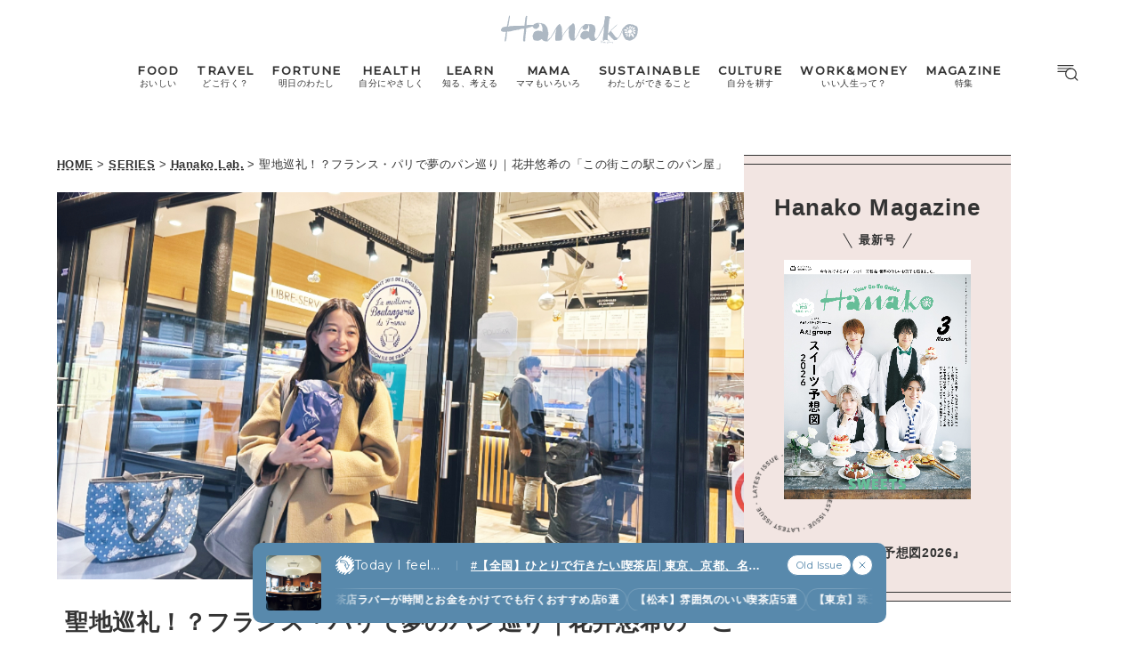

--- FILE ---
content_type: text/html; charset=UTF-8
request_url: https://hanako.tokyo/food/366689/
body_size: 20539
content:
<!doctype html>
<html lang="ja">

<head>
	<meta charset="utf-8" />
	<script>(function(w,d,s,l,i){w[l]=w[l]||[]; w[l].push({"gtm.start": new Date().getTime(),event:"gtm.js"}); var f=d.getElementsByTagName(s)[0],j=d.createElement(s),dl=l!="dataLayer"?"&l="+l:""; j.async=true; j.src="https://www.googletagmanager.com/gtm.js?id="+i+dl; f.parentNode.insertBefore(j,f);})(window,document,"script","dataLayer","GTM-TJ2BSMS");</script><title>聖地巡礼！？フランス・パリで夢のパン巡り｜花井悠希の「この街この駅このパン屋」 | Hanako Web</title>
<meta http-equiv="x-dns-prefetch-control" content="on">
<link rel="dns-prefetch" href="//img.hanako.tokyo" />
<link rel="dns-prefetch" href="//fonts.googleapis.com" />
<link rel="dns-prefetch" href="//www.google-analytics.com" />
<link rel="dns-prefetch" href="//www.googletagmanager.com" />
<link rel="dns-prefetch" href="//connect.facebook.net" />
<link rel='stylesheet' id='google-webfonts-css' href='//fonts.googleapis.com/css2?family=Montserrat:wght@400;500&display=swap' type='text/css' media='all' />
<link rel='stylesheet' id='main-style-css' href='https://hanako.tokyo/assets/main.css?v=1769718325&#038;ver=6.8.3' type='text/css' media='all' />
<script type="text/javascript" src="https://img.hanako.tokyo/core/js/jquery.min.js" id="jquery-js"></script>
<script type="text/javascript" src="https://img.hanako.tokyo/core/js/swiper.min.js" id="swiper-js"></script>
<meta name="description" content="ヴァイオリニストの花井悠希さんがお届けする、新しいカタチのパン連載。1つの駅、1つの街にフォーカスを当て、ここでしか出会えないパン屋さんを見つけていきます。" /><meta name="copyright" content="2026 by Hanako Web"><meta name="robots" content="index, follow, noarchive"><meta name="robots" content="max-image-preview:large"><meta name="format-detection" content="telephone=no"><meta name="apple-mobile-web-app-capable" content="no"><meta name="apple-mobile-web-app-status-bar-style" content="black"><meta name="msapplication-config" content="none"/><meta name="viewport" content="width=device-width,initial-scale=1,minimum-scale=1,maximum-scale=1,user-scalable=no"><meta name="google" value="notranslate"><link rel="icon" type="image/png" href="https://img.hanako.tokyo/core/ico/favicon-16.png"><link rel="icon" type="image/svg+xml" href="https://img.hanako.tokyo/core/ico/favicon-16.svg"><link rel="apple-touch-icon" href="https://img.hanako.tokyo/core/ico/favicon-128.png"><meta name="theme-color" content="#adb8c3"/><link rel="canonical" href="https://hanako.tokyo/food/366689/" /><link rel="alternate" type="application/rss+xml" title="Hanako Web" href="https://hanako.tokyo/feed/" /><meta property="og:url" content="https://hanako.tokyo/food/366689/" /><meta property="og:title" content="聖地巡礼！？フランス・パリで夢のパン巡り｜花井悠希の「この街この駅このパン屋」" /><meta property="og:description" content="ヴァイオリニストの花井悠希さんがお届けする、新しいカタチのパン連載。1つの駅、1つの街にフォーカスを当て、ここでしか出会えないパン屋さんを見つけていきます。" /><meta property="og:image" content="https://img.hanako.tokyo/2023/03/01130108/a.jpg" /><meta property="og:updated_time" content="1726499582" /><meta property="og:site_name" content="Hanako Web" /><meta property="og:type" content="article" /><meta property="og:locale" content="ja_JP" /><meta name="twitter:card" content="summary_large_image" /><meta name="twitter:url" content="https://hanako.tokyo/food/366689/" /><meta name="twitter:title" content="聖地巡礼！？フランス・パリで夢のパン巡り｜花井悠希の「この街この駅このパン屋」" /><meta name="twitter:description" content="ヴァイオリニストの花井悠希さんがお届けする、新しいカタチのパン連載。1つの駅、1つの街にフォーカスを当て、ここでしか出会えないパン屋さんを見つけていきます。" /><meta name="twitter:image" content="https://img.hanako.tokyo/2023/03/01130108/a.jpg" /><meta name="twitter:site" content="@hanako_magazine" /><meta name="twitter:widgets:csp" content="on" />				<meta name="google-site-verification" content="HRmurLwNu11oW21K9OyOKSL5Ci_U8r-h8laspbGOgYc" />
			<script type="application/javascript" src="//anymind360.com/js/4000/ats.js"></script>	<script async src="https://securepubads.g.doubleclick.net/tag/js/gpt.js"></script>
	<script>
		window.googletag = window.googletag || {
			cmd: []
		};
		googletag.cmd.push(function() {
			googletag.pubads().setTargeting("hn_page", "366689");
			googletag.pubads().setTargeting("hn_categories", ["food"]);
				googletag.pubads().setTargeting("hn_tags", ["hanako-lab","bread","yuki-city-station-bakery"]);
				googletag.pubads().setTargeting("hn_is_env", "production");

		googletag.pubads().enableSingleRequest();
		googletag.pubads().collapseEmptyDivs();
		googletag.enableServices();
		});
	</script>

		<style type="text/css">
		:root {
			--theme-color: #f2e5e2;
		}
	</style>
</head>

<body class="wp-singular single single-post postid-366689 wp-theme-hanako-2023 theme-color-3 food" style="">
	<noscript><iframe src="https://www.googletagmanager.com/ns.html?id=GTM-TJ2BSMS" height="0" width="0" style="display:none;visibility:hidden"></iframe></noscript><aside class="ad hide-on-mobile" id="hn_pc-post_billboard_header" data-ad-device="pc" data-ad-position="post_billboard_header" data-ad-type="billboard"></aside><aside class="ad show-on-mobile" id="hn_sp-post_rectangle_header" data-ad-device="sp" data-ad-position="post_rectangle_header" data-ad-type="rectangle"></aside>
		<header class="common-header">
			<a class="common-header__logo" href="https://hanako.tokyo" rel="home">
				<svg viewbox="0 0 260 57">
					<use href="https://hanako.tokyo/img/ico/svg-theme.svg#hanako" />
				</svg>
			</a>

			<nav class="common-header__nav">
				<ul class="common-header__main-list">
					<li class="common-header__main-list-li">
						<a href="/food/">
							<div class="common-header__main-list-li-wrapper">
								<div class="name-en ff-montserrat">FOOD</div>
								<div class="name-ja">おいしい</div>
							</div>
						</a>
					</li>
					<li class="common-header__main-list-li">
						<a href="/travel/">
							<div class="common-header__main-list-li-wrapper">
								<div class="name-en ff-montserrat">TRAVEL</div>
								<div class="name-ja">どこ行く？</div>
							</div>
						</a>
					</li>
					<li class="common-header__main-list-li">
						<a href="/fortune/">
							<div class="common-header__main-list-li-wrapper">
								<div class="name-en ff-montserrat">FORTUNE</div>
								<div class="name-ja">明日のわたし</div>
							</div>
						</a>
						<ul class="common-header__sub-list">
							<li class="common-header__sub-list-li">
								<a href="/fortune/horoscope/">
									<div class="title">
										[12星座別] Weekly Holoscope
									</div>
								</a>
							</li>
							<li class="common-header__sub-list-li">
								<a href="/fortune/love-horoscope/">
									<div class="title">
										[12星座別] Monthly Holoscope
									</div>
								</a>
							</li>
							<li class="common-header__sub-list-li">
								<a href="/tags/neo-venus-maria/">
									<div class="title">
										女神まり愛の<br>タロットメッセージ
									</div>
								</a>
							</li>
							<li class="common-header__sub-list-li">
								<a href="/fortune/sanmeigaku/">
									<div class="title">
										[算命学] 星読みハナコの月巡り
									</div>
								</a>
							</li>
						</ul>
					</li>
					<li class="common-header__main-list-li">
						<a href="/health/">
							<div class="common-header__main-list-li-wrapper">
								<div class="name-en ff-montserrat">HEALTH</div>
								<div class="name-ja">自分にやさしく</div>
							</div>
						</a>
					</li>
					<li class="common-header__main-list-li">
						<a href="/learn/">
							<div class="common-header__main-list-li-wrapper">
								<div class="name-en ff-montserrat">LEARN</div>
								<div class="name-ja">知る、考える</div>
							</div>
						</a>
					</li>
					<li class="common-header__main-list-li">
						<a href="/mama/">
							<div class="common-header__main-list-li-wrapper">
								<div class="name-en ff-montserrat">MAMA</div>
								<div class="name-ja">ママもいろいろ</div>
							</div>
						</a>
					</li>
					<li class="common-header__main-list-li">
						<a href="/sustainable/">
							<div class="common-header__main-list-li-wrapper">
								<div class="name-en ff-montserrat">SUSTAINABLE</div>
								<div class="name-ja">わたしができること</div>
							</div>
						</a>
					</li>
					<li class="common-header__main-list-li">
						<a href="/culture/">
							<div class="common-header__main-list-li-wrapper">
								<div class="name-en ff-montserrat">CULTURE</div>
								<div class="name-ja">自分を耕す</div>
							</div>
						</a>
					</li>
					<li class="common-header__main-list-li">
						<a href="/work-money/">
							<div class="common-header__main-list-li-wrapper">
								<div class="name-en ff-montserrat">WORK&MONEY</div>
								<div class="name-ja">いい人生って？</div>
							</div>
						</a>
					</li>
					<li class="common-header__main-list-li">
						<a href="/tags/special/">
							<div class="common-header__main-list-li-wrapper">
								<div class="name-en ff-montserrat">MAGAZINE</div>
								<div class="name-ja">特集</div>
							</div>
						</a>
													<ul class="common-header__sub-list">
																	<li class="common-header__sub-list-li">
										<a href="/tags/202603-special-sweets/">
											<div class="title">
												2026年3月号「スイーツ予想図 2026」											</div>
										</a>
									</li>
																	<li class="common-header__sub-list-li">
										<a href="/tags/202602-special-fortune/">
											<div class="title">
												2026年2月号「良運を掴む 新・開運術。」											</div>
										</a>
									</li>
																	<li class="common-header__sub-list-li">
										<a href="/tags/202601-special-cat/">
											<div class="title">
												2026年1月号「猫がいれば、幸せ」											</div>
										</a>
									</li>
																	<li class="common-header__sub-list-li">
										<a href="/tags/202512-special-new-drinking/">
											<div class="title">
												2025年12月号「お酒の新常識。」											</div>
										</a>
									</li>
																	<li class="common-header__sub-list-li">
										<a href="/tags/202511-special-ginza/">
											<div class="title">
												2025年11月号「大銀座物語。」											</div>
										</a>
									</li>
																	<li class="common-header__sub-list-li">
										<a href="/tags/202510-special-kyoto/">
											<div class="title">
												2025年10月号「京都の奥ゆき。」											</div>
										</a>
									</li>
																	<li class="common-header__sub-list-li">
										<a href="/tags/202509-special-art-trip/">
											<div class="title">
												2025年9月号「ムーミンと、夏のアート旅。」											</div>
										</a>
									</li>
																	<li class="common-header__sub-list-li">
										<a href="/tags/202508-special-okinawa/">
											<div class="title">
												2025年8月号「あなたの知らない沖縄。」											</div>
										</a>
									</li>
																	<li class="common-header__sub-list-li">
										<a href="/tags/202507-special-yokohama/">
											<div class="title">
												2025年7月号「横浜は、もっと楽しい。」											</div>
										</a>
									</li>
																	<li class="common-header__sub-list-li">
										<a href="/tags/202506-special-kissa/">
											<div class="title">
												2025年6月号「あの喫茶店に帰りたい。」											</div>
										</a>
									</li>
															</ul>
											</li>
				</ul>
			</nav>

			<div class="common-header__nav-button">
				<button class="header-menu-button js-toggle-header" data-toggle="header-menu">
    <svg class="icon open" xmlns="http://www.w3.org/2000/svg" width="37.987" height="29.369" viewBox="0 0 37.987 29.369">
        <g transform="translate(1 1)">
            <path class="circle" data-name="Path 430" d="M23.53,14.015A9.515,9.515,0,1,1,14.015,4.5a9.515,9.515,0,0,1,9.515,9.515Z" transform="translate(9.664 1.045)" stroke-linecap="round" stroke-linejoin="round" stroke-width="2" />
            <path id="Path_431" data-name="Path 431" d="M30.149,30.149l-5.174-5.174" transform="translate(5.424 -3.195)" stroke-linecap="round" stroke-linejoin="round" stroke-width="2" />
            <line id="Line_76" data-name="Line 76" x2="27.642" stroke-linecap="round" stroke-width="2" />
            <path id="Path_432" data-name="Path 432" d="M0,0H22.952" transform="translate(0 5.545)" stroke-linecap="round" stroke-width="2" />
            <path id="Path_433" data-name="Path 433" d="M0,0H14.786" transform="translate(0 11.091)" stroke-linecap="round" stroke-width="2" />
        </g>
    </svg>

    <svg class="icon close" width="23.058" height="23.058" viewBox="0 0 23.058 23.058">
        <g transform="translate(-328.473 -794.788)">
            <line id="Line_66" data-name="Line 66" y1="21.05" x2="21.05" transform="translate(329.477 795.792)" stroke-linecap="round" stroke-width="1.42" />
            <line id="Line_67" data-name="Line 67" x1="21.05" y1="21.05" transform="translate(329.477 795.792)" stroke-linecap="round" stroke-width="1.42" />
        </g>
    </svg>

</button>			</div>
		</header>

		<div class="header-menu-bg header-menu-close"></div>
		<nav class="header-menu">
			<div class="header-menu__inner">
				<div class="header-menu__main">
					<a class="header-menu__logo" href="https://hanako.tokyo" rel="home">
						<svg viewbox="0 0 260 57">
							<use href="https://hanako.tokyo/img/ico/svg-theme.svg#hanako" />
						</svg>
					</a>

					<div class="header-menu__search">
						<form method="get" action="https://hanako.tokyo">
							<input value="" name="search" type="text" maxlength="99" placeholder="キーワードを入力してください">
							<button>
								<svg viewbox="0 0 22 22">
									<use href="https://hanako.tokyo/img/ico/svg-theme.svg#search" />
								</svg>
							</button>
						</form>
					</div>

											<div class="header-menu__tags">
							<div class="label ff-montserrat">POPULAR TAGS</div>
							<ul>
																	<li>
										<a class="tracking" href="/tags/souvenir/" rel="tag" data-name="click" data-event="popular-tags" data-label="popular-tag-1">
											#手土産										</a>
									</li>
																	<li>
										<a class="tracking" href="/tags/cream-puff/" rel="tag" data-name="click" data-event="popular-tags" data-label="popular-tag-2">
											#シュークリーム										</a>
									</li>
																	<li>
										<a class="tracking" href="/tags/bread/" rel="tag" data-name="click" data-event="popular-tags" data-label="popular-tag-3">
											#パン										</a>
									</li>
																	<li>
										<a class="tracking" href="/tags/cafe/" rel="tag" data-name="click" data-event="popular-tags" data-label="popular-tag-4">
											#カフェ										</a>
									</li>
																	<li>
										<a class="tracking" href="/tags/breakfast/" rel="tag" data-name="click" data-event="popular-tags" data-label="popular-tag-5">
											#朝ごはん										</a>
									</li>
																	<li>
										<a class="tracking" href="/tags/good-luck/" rel="tag" data-name="click" data-event="popular-tags" data-label="popular-tag-6">
											#開運										</a>
									</li>
																	<li>
										<a class="tracking" href="/tags/tokyo-station/" rel="tag" data-name="click" data-event="popular-tags" data-label="popular-tag-7">
											#東京駅										</a>
									</li>
																	<li>
										<a class="tracking" href="/tags/ginza/" rel="tag" data-name="click" data-event="popular-tags" data-label="popular-tag-8">
											#銀座										</a>
									</li>
																	<li>
										<a class="tracking" href="/tags/nihonbashi/" rel="tag" data-name="click" data-event="popular-tags" data-label="popular-tag-9">
											#日本橋										</a>
									</li>
																	<li>
										<a class="tracking" href="/tags/nakameguro/" rel="tag" data-name="click" data-event="popular-tags" data-label="popular-tag-10">
											#中目黒										</a>
									</li>
																	<li>
										<a class="tracking" href="/tags/%e5%90%89%e7%a5%a5%e5%af%ba/" rel="tag" data-name="click" data-event="popular-tags" data-label="popular-tag-11">
											#吉祥寺										</a>
									</li>
																	<li>
										<a class="tracking" href="/tags/yokohama/" rel="tag" data-name="click" data-event="popular-tags" data-label="popular-tag-12">
											#横浜										</a>
									</li>
																	<li>
										<a class="tracking" href="/tags/kyoto/" rel="tag" data-name="click" data-event="popular-tags" data-label="popular-tag-13">
											#京都										</a>
									</li>
															</ul>
						</div>
					
					<div class="header-menu__categories">
						<div class="label ff-montserrat">10 CATEGORIES</div>
						<ul class="header-menu__main-list">
							<li class="header-menu__main-list-li">
								<a href="/food/">
									<div class="header-menu__main-list-wrapper">
										<img class="list__img" src="https://img.hanako.tokyo/category/food.png" alt="FOOD">
										<div>
											<div class="name-en ff-montserrat">FOOD</div>
											<div class="name-ja">おいしい</div>
										</div>
									</div>
								</a>
							</li>
							<li class="header-menu__main-list-li">
								<a href="/travel/">
									<div class="header-menu__main-list-wrapper">
										<img class="list__img" src="https://img.hanako.tokyo/category/travel.png" alt="TRAVEL">
										<div>
											<div class="name-en ff-montserrat">TRAVEL</div>
											<div class="name-ja">どこ行く？</div>
										</div>
									</div>
								</a>
							</li>
							<li class="header-menu__main-list-li">
								<div class="header-menu__main-list-wrapper accordion">
									<img class="list__img" src="https://img.hanako.tokyo/category/fortune.png" alt="FORTUNE">
									<a href="/fortune/">
										<div>
											<div class="name-en ff-montserrat">FORTUNE</div>
											<div class="name-ja">明日のわたし</div>
										</div>
									</a>
									<input id="menu-fortune" class="accordion__input" type="checkbox">
									<label class="accordion__button" for="menu-fortune">
										<span></span>
									</label>
									<div class="header-menu__sub-list-wrapper accordion__content">
										<ul class="header-menu__sub-list">
											<li class="header-menu__sub-list-li">
												<a href="https://hanako.tokyo/fortune/horoscope/">
													<div class="title">
														[12星座別] Weekly Holoscope
													</div>
												</a>
											</li>
											<li class="header-menu__sub-list-li">
												<a href="https://hanako.tokyo/fortune/love-horoscope/">
													<div class="title">
														[12星座別] Monthly Love Holoscope
													</div>
												</a>
											</li>
											<li class="header-menu__sub-list-li">
												<a href="https://hanako.tokyo/tags/neo-venus-maria/">
													<div class="title">
														女神まり愛のタロットメッセージ
													</div>
												</a>
											</li>
											<li class="header-menu__sub-list-li">
												<a href="https://hanako.tokyo/fortune/sanmeigaku/">
													<div class="title">
														算命学がわかる今月のあなた
													</div>
												</a>
											</li>
										</ul>
									</div>
								</div>
							</li>
							<li class="header-menu__main-list-li">
								<a href="/health/">
									<div class="header-menu__main-list-wrapper">
										<img class="list__img" src="https://img.hanako.tokyo/category/health.png" alt="HEALTH">
										<div>
											<div class="name-en ff-montserrat">HEALTH</div>
											<div class="name-ja">自分にやさしく</div>
										</div>
									</div>
								</a>
							</li>
							<li class="header-menu__main-list-li">
								<a href="/learn/">
									<div class="header-menu__main-list-wrapper">
										<img class="list__img" src="https://img.hanako.tokyo/category/learn.png" alt="LEARN">
										<div>
											<div class="name-en ff-montserrat">LEARN</div>
											<div class="name-ja">知る、考える</div>
										</div>
									</div>
								</a>
							</li>
							<li class="header-menu__main-list-li">
								<a href="/mama/">
									<div class="header-menu__main-list-wrapper">
										<img class="list__img" src="https://img.hanako.tokyo/category/mama.png" alt="MAMA">
										<div>
											<div class="name-en ff-montserrat">MAMA</div>
											<div class="name-ja">ママもいろいろ</div>
										</div>
									</div>
								</a>
							</li>
							<li class="header-menu__main-list-li">
								<a href="/sustainable/">
									<div class="header-menu__main-list-wrapper">
										<img class="list__img" src="https://img.hanako.tokyo/category/sustainable.png" alt="SUSTAINABLE">
										<div>
											<div class="name-en ff-montserrat">SUSTAINABLE</div>
											<div class="name-ja">わたしができること </div>
										</div>
									</div>
								</a>
							</li>
							<li class="header-menu__main-list-li">
								<a href="/culture/">
									<div class="header-menu__main-list-wrapper">
										<img class="list__img" src="https://img.hanako.tokyo/category/culture.png" alt="SUSTAINABLE">
										<div>
											<div class="name-en ff-montserrat">CULTURE</div>
											<div class="name-ja">自分を耕す</div>
										</div>
									</div>
								</a>
							</li>
							<li class="header-menu__main-list-li">
								<a href="/work-money/">
									<div class="header-menu__main-list-wrapper">
										<img class="list__img" src="https://img.hanako.tokyo/category/work-money.png" alt="SUSTAINABLE">
										<div>
											<div class="name-en ff-montserrat">WORK&MONEY</div>
											<div class="name-ja">いい人生って？</div>
										</div>
									</div>
								</a>
							</li>

							<li class="header-menu__main-list-li">
								<div class="header-menu__main-list-wrapper accordion">
									<img class="list__img" src="https://img.hanako.tokyo/category/special.png" alt="MAGAZINE">
									<a href="/tags/special/">
										<div>
											<div class="name-en ff-montserrat">MAGAZINE</div>
											<div class="name-ja">特集</div>
										</div>
									</a>

									<input id="menu-special" class="accordion__input" type="checkbox">
									<label class="accordion__button" for="menu-special">
										<span></span>
									</label>
									<div class="header-menu__sub-list-wrapper accordion__content">
										<ul class="header-menu__sub-list">
																							<li class="header-menu__sub-list-li">
													<a href="/tags/202603-special-sweets/">
														<div class="title">
															2026年3月号「スイーツ予想図 2026」														</div>
													</a>
												</li>
																							<li class="header-menu__sub-list-li">
													<a href="/tags/202602-special-fortune/">
														<div class="title">
															2026年2月号「良運を掴む 新・開運術。」														</div>
													</a>
												</li>
																							<li class="header-menu__sub-list-li">
													<a href="/tags/202601-special-cat/">
														<div class="title">
															2026年1月号「猫がいれば、幸せ」														</div>
													</a>
												</li>
																							<li class="header-menu__sub-list-li">
													<a href="/tags/202512-special-new-drinking/">
														<div class="title">
															2025年12月号「お酒の新常識。」														</div>
													</a>
												</li>
																							<li class="header-menu__sub-list-li">
													<a href="/tags/202511-special-ginza/">
														<div class="title">
															2025年11月号「大銀座物語。」														</div>
													</a>
												</li>
																							<li class="header-menu__sub-list-li">
													<a href="/tags/202510-special-kyoto/">
														<div class="title">
															2025年10月号「京都の奥ゆき。」														</div>
													</a>
												</li>
																							<li class="header-menu__sub-list-li">
													<a href="/tags/202509-special-art-trip/">
														<div class="title">
															2025年9月号「ムーミンと、夏のアート旅。」														</div>
													</a>
												</li>
																							<li class="header-menu__sub-list-li">
													<a href="/tags/202508-special-okinawa/">
														<div class="title">
															2025年8月号「あなたの知らない沖縄。」														</div>
													</a>
												</li>
																							<li class="header-menu__sub-list-li">
													<a href="/tags/202507-special-yokohama/">
														<div class="title">
															2025年7月号「横浜は、もっと楽しい。」														</div>
													</a>
												</li>
																							<li class="header-menu__sub-list-li">
													<a href="/tags/202506-special-kissa/">
														<div class="title">
															2025年6月号「あの喫茶店に帰りたい。」														</div>
													</a>
												</li>
																					</ul>
									</div>
								</div>
							</li>
						</ul>
					</div>

					<div class="header-menu__books">
						<ul>
							<li>
								<a href="/book-cat/magazine/" class="tracking" data-event="menu-book">
									<svg viewBox="0 0 24 24">
										<use href="https://hanako.tokyo/img/ico/svg-theme.svg#magazine"></use>
									</svg>
									<div class="name ff-montserrat">MAGAZINE</div>
								</a>
							</li>
							<li>
								<a href="/book-cat/mook/" class="tracking" data-event="menu-book">
									<svg viewBox="0 0 24 24">
										<use href="https://hanako.tokyo/img/ico/svg-theme.svg#mook"></use>
									</svg>
									<div class="name ff-montserrat">MOOK</div>
								</a>
							</li>
						</ul>
					</div>

					<div class="header-menu__sns">
						<div class="label ff-montserrat">FOLLOW US!</div>
						<ul>
							<li class="instagram"><a href="https://www.instagram.com/hanako_magazine/" class="tracking" data-name="sns_follow_click" data-event="sns-follow-instagram" aria-label="Follow on Instagram" target="_blank"><svg viewbox="0 0 24 24"><use href="https://hanako.tokyo/img/ico/svg-social.svg#instagram" /></use></svg></a></li><li class="facebook"><a href="https://www.facebook.com/hanakomagazine/" class="tracking" data-name="sns_follow_click" data-event="sns-follow-facebook" aria-label="Follow on Facebook" target="_blank"><svg viewbox="0 0 24 24"><use href="https://hanako.tokyo/img/ico/svg-social.svg#facebook" /></use></svg></a></li><li class="twitter"><a href="https://twitter.com/hanako_magazine" class="tracking" data-name="sns_follow_click" data-event="sns-follow-twitter" aria-label="Follow on Twitter" target="_blank"><svg viewbox="0 0 24 24"><use href="https://hanako.tokyo/img/ico/svg-social.svg#twitter" /></use></svg></a></li><li class="pinterest"><a href="https://www.pinterest.com/hanakomagofficial" class="tracking" data-name="sns_follow_click" data-event="sns-follow-pinterest" aria-label="Follow on Pinterest" target="_blank"><svg viewbox="0 0 24 24"><use href="https://hanako.tokyo/img/ico/svg-social.svg#pinterest" /></use></svg></a></li><li class="line"><a href="https://page.line.me/?accountId=457dchvo" class="tracking" data-name="sns_follow_click" data-event="sns-follow-line" aria-label="Follow on Line" target="_blank"><svg viewbox="0 0 24 24"><use href="https://hanako.tokyo/img/ico/svg-social.svg#line" /></use></svg></a></li><li class="threads"><a href="https://www.threads.net/@hanako_magazine" class="tracking" data-name="sns_follow_click" data-event="sns-follow-threads" aria-label="Follow on Threads" target="_blank"><svg viewbox="0 0 24 24"><use href="https://hanako.tokyo/img/ico/svg-social.svg#threads" /></use></svg></a></li><li class="search tracking"><a href="javascript:void(0);" data-name="sns_follow_click" data-event="sns-follow-search" class="modal-open"><i class="fa fa-search"></i></a></li>						</ul>
					</div>
				</div>

				<div class="header-menu__copyright">
					©︎1945-2026 by Magazine House Co., Ltd.(Tokyo)
				</div>
			</div>
			<div class="header-menu__button">
				<button class="header-menu-button js-toggle-header" data-toggle="header-menu">
    <svg class="icon open" xmlns="http://www.w3.org/2000/svg" width="37.987" height="29.369" viewBox="0 0 37.987 29.369">
        <g transform="translate(1 1)">
            <path class="circle" data-name="Path 430" d="M23.53,14.015A9.515,9.515,0,1,1,14.015,4.5a9.515,9.515,0,0,1,9.515,9.515Z" transform="translate(9.664 1.045)" stroke-linecap="round" stroke-linejoin="round" stroke-width="2" />
            <path id="Path_431" data-name="Path 431" d="M30.149,30.149l-5.174-5.174" transform="translate(5.424 -3.195)" stroke-linecap="round" stroke-linejoin="round" stroke-width="2" />
            <line id="Line_76" data-name="Line 76" x2="27.642" stroke-linecap="round" stroke-width="2" />
            <path id="Path_432" data-name="Path 432" d="M0,0H22.952" transform="translate(0 5.545)" stroke-linecap="round" stroke-width="2" />
            <path id="Path_433" data-name="Path 433" d="M0,0H14.786" transform="translate(0 11.091)" stroke-linecap="round" stroke-width="2" />
        </g>
    </svg>

    <svg class="icon close" width="23.058" height="23.058" viewBox="0 0 23.058 23.058">
        <g transform="translate(-328.473 -794.788)">
            <line id="Line_66" data-name="Line 66" y1="21.05" x2="21.05" transform="translate(329.477 795.792)" stroke-linecap="round" stroke-width="1.42" />
            <line id="Line_67" data-name="Line 67" x1="21.05" y1="21.05" transform="translate(329.477 795.792)" stroke-linecap="round" stroke-width="1.42" />
        </g>
    </svg>

</button>			</div>
		</nav>
		<div class="common-fixed-bottom">
		
        <div class="overlay-wrapper">
            <div class="overlay">
                <input class="overlay__input" id="overlay" type="checkbox">
                <div class="overlay__inner">
                    <div class="overlay__header">
                        <a class="overlay__icon tracking" href="https://zutool.onelink.me/z1q3/a6ody17b" target="_blank" data-name="click" data-event="today-i-feel" data-label="zutool">
                            <svg xmlns="http://www.w3.org/2000/svg" width="22" height="22" viewBox="0 0 100 100">
                                <g transform="rotate(0 50 50)">
                                <rect x="40" y="2" rx="10" ry="10" width="20" height="20" fill="currentColor">
                                    <animate attributeName="opacity" values="1;0" keyTimes="0;1" dur="1.3333333333333333s" begin="-1.1666666666666667s" repeatCount="indefinite"></animate>
                                </rect>
                                </g><g transform="rotate(45 50 50)">
                                <rect x="40" y="2" rx="10" ry="10" width="20" height="20" fill="currentColor">
                                    <animate attributeName="opacity" values="1;0" keyTimes="0;1" dur="1.3333333333333333s" begin="-1s" repeatCount="indefinite"></animate>
                                </rect>
                                </g><g transform="rotate(90 50 50)">
                                <rect x="40" y="2" rx="10" ry="10" width="20" height="20" fill="currentColor">
                                    <animate attributeName="opacity" values="1;0" keyTimes="0;1" dur="1.3333333333333333s" begin="-0.8333333333333334s" repeatCount="indefinite"></animate>
                                </rect>
                                </g><g transform="rotate(135 50 50)">
                                <rect x="40" y="2" rx="10" ry="10" width="20" height="20" fill="currentColor">
                                    <animate attributeName="opacity" values="1;0" keyTimes="0;1" dur="1.3333333333333333s" begin="-0.6666666666666666s" repeatCount="indefinite"></animate>
                                </rect>
                                </g><g transform="rotate(180 50 50)">
                                <rect x="40" y="2" rx="10" ry="10" width="20" height="20" fill="currentColor">
                                    <animate attributeName="opacity" values="1;0" keyTimes="0;1" dur="1.3333333333333333s" begin="-0.5s" repeatCount="indefinite"></animate>
                                </rect>
                                </g><g transform="rotate(225 50 50)">
                                <rect x="40" y="2" rx="10" ry="10" width="20" height="20" fill="currentColor">
                                    <animate attributeName="opacity" values="1;0" keyTimes="0;1" dur="1.3333333333333333s" begin="-0.3333333333333333s" repeatCount="indefinite"></animate>
                                </rect>
                                </g><g transform="rotate(270 50 50)">
                                <rect x="40" y="2" rx="10" ry="10" width="20" height="20" fill="currentColor">
                                    <animate attributeName="opacity" values="1;0" keyTimes="0;1" dur="1.3333333333333333s" begin="-0.16666666666666666s" repeatCount="indefinite"></animate>
                                </rect>
                                </g><g transform="rotate(315 50 50)">
                                <rect x="40" y="2" rx="10" ry="10" width="20" height="20" fill="currentColor">
                                    <animate attributeName="opacity" values="1;0" keyTimes="0;1" dur="1.3333333333333333s" begin="0s" repeatCount="indefinite"></animate>
                                </rect>
                                </g>
                            </svg>
                        </a>
                        <label class="overlay__label ff-montserrat" for="overlay">
                            Today I feel...
                        </label>
                    </div>
                    <a class="overlay__thumb tracking" href="https://hanako.tokyo/food/496281/" data-name="click" data-event="today-i-feel" data-label="thumbnail">
                        <picture class="overlay__picture">
                            <img class="overlay__img" src="https://img.hanako.tokyo/2026/01/13121852/e37a72f8786d31f9fd1037a8849e92bf-750x750.jpg" alt="【全国】ひとりで行きたい喫茶店│東京、京都、名古屋、松本などおすすめ店25選">
                        </picture>
                    </a>
                    <div class="overlay__tag">
                        <a class="overlay__tag-a tracking" href="https://hanako.tokyo/food/496281/" data-name="click" data-event="today-i-feel" data-label="hashtag">#【全国】ひとりで行きたい喫茶店│東京、京都、名古屋、松本などおすすめ店25選 (7)</a>
                    </div>
                    <div class="overlay__list marquee">
                        <div class="overlay__list-container marquee-container">
                            <div class="overlay__list-inner marquee-inner"><a class="overlay__list-a tracking" href="https://hanako.tokyo/food/473926/" data-name="click" data-event="today-i-feel" data-label="post-1">
                            【全国】喫茶店ラバーが時間とお金をかけてでも行くおすすめ店6選
                        </a><a class="overlay__list-a tracking" href="https://hanako.tokyo/travel/473879/" data-name="click" data-event="today-i-feel" data-label="post-2">
                            【松本】雰囲気のいい喫茶店5選
                        </a><a class="overlay__list-a tracking" href="https://hanako.tokyo/food/473587/" data-name="click" data-event="today-i-feel" data-label="post-3">
                            【東京】珠玉の1杯に感動。わざわざコーヒーを味わいに行くべき喫茶店8選
                        </a><a class="overlay__list-a tracking" href="https://hanako.tokyo/food/485210/" data-name="click" data-event="today-i-feel" data-label="post-4">
                            【京都】朝8時オープンの喫茶店〈jeté〉でお手頃モーニングを。
                        </a><a class="overlay__list-a tracking" href="https://hanako.tokyo/food/473919/" data-name="click" data-event="today-i-feel" data-label="post-5">
                            超お得なモーニングがいつでも食べられるお店も。名古屋の新顔喫茶店3選
                        </a><a class="overlay__list-a tracking" href="https://hanako.tokyo/food/474565/" data-name="click" data-event="today-i-feel" data-label="post-6">
                            チェーン店とは思えない！ 店舗ごとの個性が際立つ〈コーヒーハウスぽえむ〉を調査
                        </a><a class="overlay__list-a tracking" href="https://hanako.tokyo/food/485214/" data-name="click" data-event="today-i-feel" data-label="post-7">
                             京都人の誇り！〈イノダコーヒ 三条店〉
                        </a>
                        </div>
                    </div>
                </div>
                <ul class="overlay__buttons">
                    <li class="overlay__button-li overlay__button-list">
                        <a class="overlay__button tracking" href="/custom_options/today-i-feel/" data-name="click" data-event="today-i-feel" data-label="archive">
                            <svg class="is-mobile" width="10" height="8" viewBox="0 0 10 8">
                                <path d="M0.833496 0.800049H9.16683" stroke-linecap="round" stroke-linejoin="round" stroke="currentColor" />
                                <path d="M9.16683 4H0.833496" stroke-linecap="round" stroke-linejoin="round" stroke="currentColor" />
                                <path d="M0.833496 7.19995H9.16683" stroke-linecap="round" stroke-linejoin="round" stroke="currentColor" />
                            </svg>
                            <span class="ff-montserrat is-desktop">
                                Old Issue
                            </span>
                        </a>
                    </li>
                    <li class="overlay__button-li overlay__button-toggle">
                        <label class="overlay__button" for="overlay">
                            <svg width="8" height="8" viewBox="0 0 8 8" fill="none" xmlns="http://www.w3.org/2000/svg">
                            <path d="M1 7L6.99999 1.00001" stroke="currentColor" stroke-linecap="round"/>
                            <path d="M7.00049 7L1.00049 1.00001" stroke="currentColor" stroke-linecap="round"/>
                            </svg>
                        </label>
                    </li>
                </ul>
            </div>
        </div>
    </div>		<aside class="ad show-on-mobile" id="hn_sp-post_overlay" data-ad-device="sp" data-ad-position="post_overlay" data-ad-type="overlay"></aside>	</div>
	<main id="top">		<article class="article">
			<div class="article__content">
				<div class="breadcrumbs"><a href="/" data-event-action="banner_click" data-event-category="breadcrumbs" data-event-label="HOME">HOME</a> > <a href="https://hanako.tokyo/tags/series/" data-event-action="banner_click" data-event-category="breadcrumbs" data-event-label="SERIES">SERIES</a> > <a href="https://hanako.tokyo/tags/hanako-lab/" data-event-action="banner_click" data-event-category="breadcrumbs" data-event-label="Hanako Lab.">Hanako Lab.</a> > 聖地巡礼！？フランス・パリで夢のパン巡り｜花井悠希の「この街この駅このパン屋」</div><figure class="post-main-visual scroll-fade-in">
			<picture>
				<source srcset="https://img.hanako.tokyo/2023/03/01130108/a.jpg" media="(min-width: 813px)">
				<img src="https://img.hanako.tokyo/2023/03/01130105/FotoJet-16-1-768x768.jpg"></picture>
			</figure><h1 class="the_title scroll-fade-in">聖地巡礼！？フランス・パリで夢のパン巡り｜花井悠希の「この街この駅このパン屋」</h1><div class="post-header"> <small class="tagline"> <i class="tags taxonomy"><a href="https://hanako.tokyo/food/">FOOD</a></i> <i class="date">2023.03.02</i></small> <summary><p>ヴァイオリニストの花井悠希さんがお届けする、新しいカタチのパン連載。1つの駅、1つの街にフォーカスを当て、ここでしか出会えないパン屋さんを見つけていきます。</p>
</summary><nav class="sns sns-share clearfix"><ul class="sns-share__ul"><li><div class="share">Share</div></li><li class="facebook tracking"><a href="https://www.facebook.com/sharer/sharer.php?u=https%3A%2F%2Fhanako.tokyo%2Ffood%2F366689%2F" target="_blank" data-event-action="banner_click" data-event-category="sns-share" data-event-label="facebook"><svg viewbox="0 0 24 24"><use href="https://hanako.tokyo/img/ico/svg-social.svg#facebook" /></use></svg></a></li><li class="twitter tracking"><a href="https://twitter.com/intent/tweet?source=https%3A%2F%2Fhanako.tokyo%2Ffood%2F366689%2F&text=%E8%81%96%E5%9C%B0%E5%B7%A1%E7%A4%BC%EF%BC%81%EF%BC%9F%E3%83%95%E3%83%A9%E3%83%B3%E3%82%B9%E3%83%BB%E3%83%91%E3%83%AA%E3%81%A7%E5%A4%A2%E3%81%AE%E3%83%91%E3%83%B3%E5%B7%A1%E3%82%8A%EF%BD%9C%E8%8A%B1%E4%BA%95%E6%82%A0%E5%B8%8C%E3%81%AE%E3%80%8C%E3%81%93%E3%81%AE%E8%A1%97%E3%81%93%E3%81%AE%E9%A7%85%E3%81%93%E3%81%AE%E3%83%91%E3%83%B3%E5%B1%8B%E3%80%8D+%7C+Hanako+Web:%20https%3A%2F%2Fhanako.tokyo%2Ffood%2F366689%2F" target="_blank" data-event-action="banner_click" data-event-category="sns-share" data-event-label="x"><svg viewbox="0 0 24 24"><use href="https://hanako.tokyo/img/ico/svg-social.svg#twitter" /></use></svg></a></li><li class="pinterest tracking"><a href="https://pinterest.com/pin/create/button/?url=https%3A%2F%2Fhanako.tokyo%2Ffood%2F366689%2F&description=%E8%81%96%E5%9C%B0%E5%B7%A1%E7%A4%BC%EF%BC%81%EF%BC%9F%E3%83%95%E3%83%A9%E3%83%B3%E3%82%B9%E3%83%BB%E3%83%91%E3%83%AA%E3%81%A7%E5%A4%A2%E3%81%AE%E3%83%91%E3%83%B3%E5%B7%A1%E3%82%8A%EF%BD%9C%E8%8A%B1%E4%BA%95%E6%82%A0%E5%B8%8C%E3%81%AE%E3%80%8C%E3%81%93%E3%81%AE%E8%A1%97%E3%81%93%E3%81%AE%E9%A7%85%E3%81%93%E3%81%AE%E3%83%91%E3%83%B3%E5%B1%8B%E3%80%8D+%7C+Hanako+Web&media=https://img.hanako.tokyo/2023/03/01130105/FotoJet-16-1.jpg" target="_blank" data-event-action="banner_click" data-event-category="sns-share" data-event-label="pinterest"><svg viewbox="0 0 24 24"><use href="https://hanako.tokyo/img/ico/svg-social.svg#pinterest" /></i></a></li><li class="line tracking"><a href="https://line.me/R/msg/text/?%E8%81%96%E5%9C%B0%E5%B7%A1%E7%A4%BC%EF%BC%81%EF%BC%9F%E3%83%95%E3%83%A9%E3%83%B3%E3%82%B9%E3%83%BB%E3%83%91%E3%83%AA%E3%81%A7%E5%A4%A2%E3%81%AE%E3%83%91%E3%83%B3%E5%B7%A1%E3%82%8A%EF%BD%9C%E8%8A%B1%E4%BA%95%E6%82%A0%E5%B8%8C%E3%81%AE%E3%80%8C%E3%81%93%E3%81%AE%E8%A1%97%E3%81%93%E3%81%AE%E9%A7%85%E3%81%93%E3%81%AE%E3%83%91%E3%83%B3%E5%B1%8B%E3%80%8D+%7C+Hanako+Web%0D%0Ahttps%3A%2F%2Fhanako.tokyo%2Ffood%2F366689%2F" target="_blank" data-event-action="banner_click" data-event-category="sns-share" data-event-label="line"><svg viewbox="0 0 24 24"><use href="https://hanako.tokyo/img/ico/svg-social.svg#line" /></use></svg></a></li></ul></nav></div><div class="the-content classic-editor"><div id="swiper-1" class="carousel swiper-container large-container" data-carousel-autoplay="0" data-carousel-pagination="custom">
                        <div class="swiper-wrapper"><div class="swiper-slide" data-hash="swiper-1-slide-1" data-carousel-pagination="custom"><figure><img fetchpriority="high" decoding="async" width="1536" height="1151" src="https://img.hanako.tokyo/2023/03/01121255/B4D578F4-E2C9-44B3-B38F-DF3C9E3EFFDC-1536x1151.jpeg" class="attachment-1536x1536 size-1536x1536" alt="〈オペラ座〉前。" srcset="https://img.hanako.tokyo/2023/03/01121255/B4D578F4-E2C9-44B3-B38F-DF3C9E3EFFDC-1536x1151.jpeg 1536w, https://img.hanako.tokyo/2023/03/01121255/B4D578F4-E2C9-44B3-B38F-DF3C9E3EFFDC-768x575.jpeg 768w, https://img.hanako.tokyo/2023/03/01121255/B4D578F4-E2C9-44B3-B38F-DF3C9E3EFFDC.jpeg 2048w" sizes="(max-width: 1536px) 100vw, 1536px" title="〈オペラ座〉前。" /><figcaption>〈オペラ座〉前。</figcaption></figure></div><div class="swiper-slide" data-hash="swiper-1-slide-2" data-carousel-pagination="custom"><figure><img decoding="async" width="1536" height="1162" src="https://img.hanako.tokyo/2023/03/01123245/68EC6280-F22A-4B42-80C4-B1D21B9B0C09-1536x1162.jpeg" class="attachment-1536x1536 size-1536x1536" alt="「KENZO」のパリコレでのステージ。" srcset="https://img.hanako.tokyo/2023/03/01123245/68EC6280-F22A-4B42-80C4-B1D21B9B0C09-1536x1162.jpeg 1536w, https://img.hanako.tokyo/2023/03/01123245/68EC6280-F22A-4B42-80C4-B1D21B9B0C09-768x581.jpeg 768w, https://img.hanako.tokyo/2023/03/01123245/68EC6280-F22A-4B42-80C4-B1D21B9B0C09.jpeg 2048w" sizes="(max-width: 1536px) 100vw, 1536px" title="「KENZO」のパリコレでのステージ。" /><figcaption>「KENZO」のパリコレでのステージ。</figcaption></figure></div></div>
                        <div class="swiper-nav">
                            <div class="swiper-button-prev"></div>
                            <div class="swiper-pagination-fraction"></div>
                            <div class="swiper-button-next"></div>
                        </div>
                    </div><div class="wp-block-text"><p class="scroll-fade-in">タイトルの通り、連載3回目にして日本を飛び出してしまいました。すみません。私の所属する〈1966カルテット〉が「KENZO」のパリコレで演奏するというビッグイベントがあり、先日パリに行って来ました。何年ぶりかというほど久しぶりの小麦粉の楽園・パリ（勝手にそう呼んでいる）。ここぞとばかりに使命感にも似た高揚感をたぎらせながら、パリの右岸地区を中心に歩いてパン屋巡りして来ました！</p>
<p class="scroll-fade-in">★ショーの映像は<a href="https://youtu.be/uYNgTyd_XJM">こちら</a></p>
</div><aside class="ad hide-on-mobile" id="hn_pc-post_rectangle_article_inner_1" data-ad-device="pc" data-ad-position="post_rectangle_article_inner_1" data-ad-type="rectangle"></aside><aside class="ad show-on-mobile" id="hn_sp-post_rectangle_article_inner_1" data-ad-device="sp" data-ad-position="post_rectangle_article_inner_1" data-ad-type="rectangle"></aside><h2 class="the-content-heading scroll-fade-in"><a class="anchor" id="heading-1"></a>今回の街…フランス・パリ右岸地区</h2><div id="swiper-2" class="carousel swiper-container large-container" data-carousel-autoplay="0" data-carousel-pagination="custom">
                        <div class="swiper-wrapper"><div class="swiper-slide" data-hash="swiper-2-slide-1" data-carousel-pagination="custom"><figure><img decoding="async" width="1536" height="1151" src="https://img.hanako.tokyo/2023/03/01125523/374CE29D-5732-4C25-BD63-C4F42384B3AC-1536x1151.jpg" class="attachment-1536x1536 size-1536x1536" alt="朝パンを買いに。" srcset="https://img.hanako.tokyo/2023/03/01125523/374CE29D-5732-4C25-BD63-C4F42384B3AC-1536x1151.jpg 1536w, https://img.hanako.tokyo/2023/03/01125523/374CE29D-5732-4C25-BD63-C4F42384B3AC-768x575.jpg 768w, https://img.hanako.tokyo/2023/03/01125523/374CE29D-5732-4C25-BD63-C4F42384B3AC.jpg 2048w" sizes="(max-width: 1536px) 100vw, 1536px" title="朝パンを買いに。" /><figcaption>朝パンを買いに。</figcaption></figure></div><div class="swiper-slide" data-hash="swiper-2-slide-2" data-carousel-pagination="custom"><figure><img loading="lazy" decoding="async" width="1478" height="1108" src="https://img.hanako.tokyo/2023/03/01121135/9ECB53F8-BCB4-4B5D-97A8-A976DC6F98B4.jpeg" class="attachment-1536x1536 size-1536x1536" alt="美しいアーケード街「パサージュ」はパリらしい景色。" srcset="https://img.hanako.tokyo/2023/03/01121135/9ECB53F8-BCB4-4B5D-97A8-A976DC6F98B4.jpeg 1478w, https://img.hanako.tokyo/2023/03/01121135/9ECB53F8-BCB4-4B5D-97A8-A976DC6F98B4-768x576.jpeg 768w" sizes="(max-width: 1478px) 100vw, 1478px" title="美しいアーケード街「パサージュ」はパリらしい景色。" /><figcaption>美しいアーケード街「パサージュ」はパリらしい景色。</figcaption></figure></div><div class="swiper-slide" data-hash="swiper-2-slide-3" data-carousel-pagination="custom"><figure><img loading="lazy" decoding="async" width="1478" height="1108" src="https://img.hanako.tokyo/2023/03/01121303/B8B050D4-601D-4943-933F-286915BA8102.jpeg" class="attachment-1536x1536 size-1536x1536" alt="パリ最古のショコラティエは外観から夢の世界。" srcset="https://img.hanako.tokyo/2023/03/01121303/B8B050D4-601D-4943-933F-286915BA8102.jpeg 1478w, https://img.hanako.tokyo/2023/03/01121303/B8B050D4-601D-4943-933F-286915BA8102-768x576.jpeg 768w" sizes="(max-width: 1478px) 100vw, 1478px" title="パリ最古のショコラティエは外観から夢の世界。" /><figcaption>パリ最古のショコラティエは外観から夢の世界。</figcaption></figure></div></div>
                        <div class="swiper-nav">
                            <div class="swiper-button-prev"></div>
                            <div class="swiper-pagination-fraction"></div>
                            <div class="swiper-button-next"></div>
                        </div>
                    </div><div class="wp-block-text"><p class="scroll-fade-in">今回は「KENZO」のコレクションでの演奏という大きなお仕事での滞在。緊張感がついてまわり、スケジュールがタイトな中でも忘れることはなかったのはパンへの忠誠心です（パンのしもべ）。「KENZO」の本社があるオペラ・ブルス地区を中心に、歩ける範囲で事前にGoogle マップにたくさんパン屋さんをストックしておいたもんね。こんな寒いのに少し歩けばパン屋さん、お菓子屋さんと山ほど出会うから、お散歩が捗る捗る（さすが小麦粉の楽園）。「パリはたくさん歩くよ」と聞いていたのは本当でした。</p>
</div><h2 class="the-content-heading scroll-fade-in"><a class="anchor" id="heading-2"></a>1軒目〈Ernest & Valentin〉</h2><div id="swiper-3" class="carousel swiper-container large-container" data-carousel-autoplay="0" data-carousel-pagination="custom">
                        <div class="swiper-wrapper"><div class="swiper-slide" data-hash="swiper-3-slide-1" data-carousel-pagination="custom"><figure><img loading="lazy" decoding="async" width="1536" height="1151" src="https://img.hanako.tokyo/2023/03/01121330/FF59605D-4055-492C-9C2E-5B54AA9A79AA-1536x1151.jpeg" class="attachment-1536x1536 size-1536x1536" alt="パリに着いて初めてのパン屋さんに喜びを隠せない私。" srcset="https://img.hanako.tokyo/2023/03/01121330/FF59605D-4055-492C-9C2E-5B54AA9A79AA-1536x1151.jpeg 1536w, https://img.hanako.tokyo/2023/03/01121330/FF59605D-4055-492C-9C2E-5B54AA9A79AA-768x575.jpeg 768w, https://img.hanako.tokyo/2023/03/01121330/FF59605D-4055-492C-9C2E-5B54AA9A79AA.jpeg 2048w" sizes="(max-width: 1536px) 100vw, 1536px" title="パリに着いて初めてのパン屋さんに喜びを隠せない私。" /><figcaption>パリに着いて初めてのパン屋さんに喜びを隠せない私。</figcaption></figure></div><div class="swiper-slide" data-hash="swiper-3-slide-2" data-carousel-pagination="custom"><figure><img loading="lazy" decoding="async" width="1536" height="1152" src="https://img.hanako.tokyo/2023/03/01121319/DA366BEA-3544-42D2-A3D0-5772A098BCD7-1536x1152.jpeg" class="attachment-1536x1536 size-1536x1536" alt="まずはクロワッサンだよね。" srcset="https://img.hanako.tokyo/2023/03/01121319/DA366BEA-3544-42D2-A3D0-5772A098BCD7-1536x1152.jpeg 1536w, https://img.hanako.tokyo/2023/03/01121319/DA366BEA-3544-42D2-A3D0-5772A098BCD7-768x576.jpeg 768w, https://img.hanako.tokyo/2023/03/01121319/DA366BEA-3544-42D2-A3D0-5772A098BCD7.jpeg 2048w" sizes="(max-width: 1536px) 100vw, 1536px" title="まずはクロワッサンだよね。" /><figcaption>まずはクロワッサンだよね。</figcaption></figure></div><div class="swiper-slide" data-hash="swiper-3-slide-3" data-carousel-pagination="custom"><figure><img loading="lazy" decoding="async" width="1536" height="1151" src="https://img.hanako.tokyo/2023/03/01121323/EB053C91-3FEC-4575-8203-33DFE37DDAA7-1536x1151.jpeg" class="attachment-1536x1536 size-1536x1536" alt="ケーキもたくさん。" srcset="https://img.hanako.tokyo/2023/03/01121323/EB053C91-3FEC-4575-8203-33DFE37DDAA7-1536x1151.jpeg 1536w, https://img.hanako.tokyo/2023/03/01121323/EB053C91-3FEC-4575-8203-33DFE37DDAA7-768x575.jpeg 768w, https://img.hanako.tokyo/2023/03/01121323/EB053C91-3FEC-4575-8203-33DFE37DDAA7.jpeg 2048w" sizes="(max-width: 1536px) 100vw, 1536px" title="ケーキもたくさん。" /><figcaption>ケーキもたくさん。</figcaption></figure></div></div>
                        <div class="swiper-nav">
                            <div class="swiper-button-prev"></div>
                            <div class="swiper-pagination-fraction"></div>
                            <div class="swiper-button-next"></div>
                        </div>
                    </div><div class="wp-block-text"><p class="scroll-fade-in">最近、パリに行っていた友人が教えてくれたお店。ここのクロワッサンがおいしかった！との情報を得ていたので、クロワッサンに狙いを定め、まずはこちらに突撃です。</p>
</div><div class="figure-wrap"><figure class="scroll-fade-in"><img loading="lazy" decoding="async" width="1536" height="1152" src="https://img.hanako.tokyo/2023/03/01121202/96C42EE5-D7B7-4977-9DA9-F70094776485-1536x1152.jpeg" class="attachment-1536x1536 size-1536x1536" alt="「クロワッサン」" srcset="https://img.hanako.tokyo/2023/03/01121202/96C42EE5-D7B7-4977-9DA9-F70094776485-1536x1152.jpeg 1536w, https://img.hanako.tokyo/2023/03/01121202/96C42EE5-D7B7-4977-9DA9-F70094776485-768x576.jpeg 768w, https://img.hanako.tokyo/2023/03/01121202/96C42EE5-D7B7-4977-9DA9-F70094776485.jpeg 2048w" sizes="(max-width: 1536px) 100vw, 1536px" title="「クロワッサン」" /><figcaption>「クロワッサン」</figcaption></figure></div><div class="wp-block-text"><p class="scroll-fade-in">一口食べればデニッシュみたいな表面のパリパリ食感に出会うから、おお？なんだなんだ？と探りを入れたくなる。ドライな質感なのに、バターの甘みや香りはじわじわと確実にやってきますね。使っているバターがやっぱりおいしいんだなぁ。温めずにそのままいただきましたが、バターたっぷりなはずなのに脂っこさが全くなく、空気が内側の巻きの奥までホップステップしています。蜂の巣のように細かい空気の穴が無数に広がっていてふっかふか。湿度を全く感じないのは気候が味方しているのかも？</p>
</div> <div class="nextpage-wrap" id="view-2"><a class="post-more button-red tracking" data-event="single-nextpage" href="https://hanako.tokyo/food/366689/?show=2"><button>2軒目は…？</button></a></div> <!--nextpage--><aside class="ad show-on-mobile" id="hn_sp-post_rectangle_article_inner_2" data-ad-device="sp" data-ad-position="post_rectangle_article_inner_2" data-ad-type="rectangle"></aside><aside class="ad hide-on-mobile" id="hn_pc-post_rectangle_article_inner_2" data-ad-device="pc" data-ad-position="post_rectangle_article_inner_2" data-ad-type="rectangle"></aside><aside class="writer"><a class="writer-card hover-zoom tracking" data-event="writer-card" href="https://hanako.tokyo/writer/hanaiyuki/"><span class="thumbnail"><img loading="lazy" decoding="async" width="300" height="300" src="https://img.hanako.tokyo/2023/08/02212007/FotoJet-18-3-300x300.jpg" class="attachment-thumbnail size-thumbnail" alt="花井悠希さん" srcset="https://img.hanako.tokyo/2023/08/02212007/FotoJet-18-3-300x300.jpg 300w, https://img.hanako.tokyo/2023/08/02212007/FotoJet-18-3-768x768.jpg 768w, https://img.hanako.tokyo/2023/08/02212007/FotoJet-18-3-600x600.jpg 600w, https://img.hanako.tokyo/2023/08/02212007/FotoJet-18-3.jpg 1467w" sizes="(max-width: 300px) 100vw, 300px" title="花井悠希さん" /></span><span class="title">花井 悠希 <span>ヴァイオリニスト</span></span></a><p class="scroll-fade-in">三重県出身。三重県四日市市観光大使。ハナコラボパートナー。3歳よりヴァイオリンを始め、東京音楽大学在学中2010年にメジャーデビュー。クラシックのテクニックをベースに、洋楽アーティストのカバーを行う《1996カルテット》のメンバーを務めている。現在はヴァイオリニストとしての活動の傍ら、演奏家としての視線でデザインした演奏家のためのドレスをコンセプトに提案するレディースファッションブランド《PANORMO》のデザイナーとしても活躍。インスタグラム：<a href="https://www.instagram.com/hanaiyuki/">@hanaiyuki</a></p>
</aside></div><nav class="navigation-single"><ul><li> <span class="post-page-numbers current" aria-current="page"><span>1</span></span></li><li><a href="https://hanako.tokyo/food/366689/?show=2" class="post-page-numbers tracking" data-event="pagination-single"><span>2</span></a></li></ul></nav><section class="navigation-links"><a class="series-link" href="https://hanako.tokyo/tags/yuki-city-station-bakery/"><figure><img width="768" height="768" src="https://img.hanako.tokyo/2023/02/09153327/unnamed-4-768x768.jpg" class="attachment-medium size-medium" alt="花井さん連載" decoding="async" loading="lazy" srcset="https://img.hanako.tokyo/2023/02/09153327/unnamed-4-768x768.jpg 768w, https://img.hanako.tokyo/2023/02/09153327/unnamed-4-300x300.jpg 300w, https://img.hanako.tokyo/2023/02/09153327/unnamed-4-1536x1536.jpg 1536w, https://img.hanako.tokyo/2023/02/09153327/unnamed-4-600x600.jpg 600w, https://img.hanako.tokyo/2023/02/09153327/unnamed-4.jpg 1600w" sizes="(max-width: 768px) 100vw, 768px" title="花井さん連載" /></figure><div class="series-link__info"><div class="series-link__title">花井悠希の「この街この駅このパン屋」</div><div class="series-link__text">連載一覧を見る</div></div></a><ul class="prev-next"><li class="previous"><a class="post-navigation-links hover-zoom tracking" data-event="navigation-links-Prev" rel="Prev" href="https://hanako.tokyo/food/365781/"><small class="number">Prev</small><span><span class="thumbnail"><img width="300" height="300" src="https://img.hanako.tokyo/2023/02/22142407/MG_0245-300x300.jpg" class="attachment-thumbnail size-thumbnail" alt="ロールパン各100円。このパンを入れるため、アンティークの蓋つきガラス瓶を復刻。制服は神社のお膝元であることにちなみ、着物をベースに特注。" decoding="async" loading="lazy" srcset="https://img.hanako.tokyo/2023/02/22142407/MG_0245-300x300.jpg 300w, https://img.hanako.tokyo/2023/02/22142407/MG_0245-600x600.jpg 600w" sizes="(max-width: 300px) 100vw, 300px" title="ロールパン各100円。このパンを入れるため、アンティークの蓋つきガラス瓶を復刻。制服は神社のお膝元であることにちなみ、着物をベースに特注。" /></span><span class="title">街の良さもパンも充実の一途。埼玉・大宮の〈kico〉&#038;〈Blanc à la maison〉／池田浩明のまだ見ぬパン屋さんへ。</span></span></a></li><li class="next"><a class="post-navigation-links hover-zoom tracking" data-event="navigation-links-Next" rel="Next" href="https://hanako.tokyo/mama/366908/"><small class="number">Next</small><span><span class="thumbnail"><img width="300" height="300" src="https://img.hanako.tokyo/2023/03/02022229/FotoJet-16-2-300x300.jpg" class="attachment-thumbnail size-thumbnail" alt="選択的シングルマザーのちひろさん【後編】｜工藤まおりが聞く、それぞれのチョイス" decoding="async" loading="lazy" srcset="https://img.hanako.tokyo/2023/03/02022229/FotoJet-16-2-300x300.jpg 300w, https://img.hanako.tokyo/2023/03/02022229/FotoJet-16-2-768x768.jpg 768w, https://img.hanako.tokyo/2023/03/02022229/FotoJet-16-2-600x600.jpg 600w, https://img.hanako.tokyo/2023/03/02022229/FotoJet-16-2.jpg 1333w" sizes="(max-width: 300px) 100vw, 300px" title="選択的シングルマザーのちひろさん【後編】｜工藤まおりが聞く、それぞれのチョイス" /></span><span class="title">選択的シングルマザーのちひろさん【後編】｜工藤まおりが聞く、それぞれのチョイス</span></span></a></li></ul></section><aside class="tags tracking clearfix scroll-fade-in"><nav class="keywords"><ul><li class="post_tag tags-hanako-lab"><a class="post_tag tracking" rel="tag" data-event="sidebar-tags-post_tag" href="https://hanako.tokyo/tags/hanako-lab/">#Hanako Lab.</a></li><li class="post_tag tags-bread"><a class="post_tag tracking" rel="tag" data-event="sidebar-tags-post_tag" href="https://hanako.tokyo/tags/bread/">#パン</a></li><li class="post_tag tags-yuki-city-station-bakery"><a class="post_tag tracking" rel="tag" data-event="sidebar-tags-post_tag" href="https://hanako.tokyo/tags/yuki-city-station-bakery/">#花井悠希の「この街この駅このパン屋」</a></li></ul></nav></aside><div class="post-footer" id="article_end"><nav class="sns sns-share clearfix"><ul class="sns-share__ul"><li><h3 class="share">Share</h3></li><li class="facebook tracking"><a href="https://www.facebook.com/sharer/sharer.php?u=https%3A%2F%2Fhanako.tokyo%2Ffood%2F366689%2F" data-name="sns_share_click" data-event="sns-share-facebook" target="_blank"><svg viewbox="0 0 24 24"><use href="https://hanako.tokyo/img/ico/svg-social.svg#facebook" /></use></svg></a></li><li class="twitter tracking"><a href="https://twitter.com/intent/tweet?source=https%3A%2F%2Fhanako.tokyo%2Ffood%2F366689%2F&text=%E8%81%96%E5%9C%B0%E5%B7%A1%E7%A4%BC%EF%BC%81%EF%BC%9F%E3%83%95%E3%83%A9%E3%83%B3%E3%82%B9%E3%83%BB%E3%83%91%E3%83%AA%E3%81%A7%E5%A4%A2%E3%81%AE%E3%83%91%E3%83%B3%E5%B7%A1%E3%82%8A%EF%BD%9C%E8%8A%B1%E4%BA%95%E6%82%A0%E5%B8%8C%E3%81%AE%E3%80%8C%E3%81%93%E3%81%AE%E8%A1%97%E3%81%93%E3%81%AE%E9%A7%85%E3%81%93%E3%81%AE%E3%83%91%E3%83%B3%E5%B1%8B%E3%80%8D+%7C+Page+2+%7C+Hanako+Web:%20https%3A%2F%2Fhanako.tokyo%2Ffood%2F366689%2F" data-name="sns_share_click" data-event="sns-share-facebook" target="_blank"><svg viewbox="0 0 24 24"><use href="https://hanako.tokyo/img/ico/svg-social.svg#twitter" /></use></svg></a></li><li class="pinterest tracking"><a href="https://pinterest.com/pin/create/button/?url=https%3A%2F%2Fhanako.tokyo%2Ffood%2F366689%2F&description=%E8%81%96%E5%9C%B0%E5%B7%A1%E7%A4%BC%EF%BC%81%EF%BC%9F%E3%83%95%E3%83%A9%E3%83%B3%E3%82%B9%E3%83%BB%E3%83%91%E3%83%AA%E3%81%A7%E5%A4%A2%E3%81%AE%E3%83%91%E3%83%B3%E5%B7%A1%E3%82%8A%EF%BD%9C%E8%8A%B1%E4%BA%95%E6%82%A0%E5%B8%8C%E3%81%AE%E3%80%8C%E3%81%93%E3%81%AE%E8%A1%97%E3%81%93%E3%81%AE%E9%A7%85%E3%81%93%E3%81%AE%E3%83%91%E3%83%B3%E5%B1%8B%E3%80%8D+%7C+Page+2+%7C+Hanako+Web&media=https://img.hanako.tokyo/2023/03/01130105/FotoJet-16-1.jpg" data-name="sns_share_click" data-event="sns-share-pinterest" target="_blank"><svg viewbox="0 0 24 24"><use href="https://hanako.tokyo/img/ico/svg-social.svg#pinterest" /></i></a></li><li class="line tracking"><a href="https://line.me/R/msg/text/?%E8%81%96%E5%9C%B0%E5%B7%A1%E7%A4%BC%EF%BC%81%EF%BC%9F%E3%83%95%E3%83%A9%E3%83%B3%E3%82%B9%E3%83%BB%E3%83%91%E3%83%AA%E3%81%A7%E5%A4%A2%E3%81%AE%E3%83%91%E3%83%B3%E5%B7%A1%E3%82%8A%EF%BD%9C%E8%8A%B1%E4%BA%95%E6%82%A0%E5%B8%8C%E3%81%AE%E3%80%8C%E3%81%93%E3%81%AE%E8%A1%97%E3%81%93%E3%81%AE%E9%A7%85%E3%81%93%E3%81%AE%E3%83%91%E3%83%B3%E5%B1%8B%E3%80%8D+%7C+Page+2+%7C+Hanako+Web%0D%0Ahttps%3A%2F%2Fhanako.tokyo%2Ffood%2F366689%2F" data-event="sns-share-line" target="_blank"><svg viewbox="0 0 24 24"><use href="https://hanako.tokyo/img/ico/svg-social.svg#line" /></use></svg></a></li></ul></nav></div><aside class="ad show-on-mobile" id="hn_sp-post_rectangle_article_after" data-ad-device="sp" data-ad-position="post_rectangle_article_after" data-ad-type="rectangle"></aside><section class="related-posts"><h4 class="category scroll-fade-in">Related Posts</h4><ul class="ul-list rounded"><li><a class="post hover-zoom scroll-fade-in post-post cat-food" href="https://hanako.tokyo/food/392205/"><span class="thumbnail"><img width="400" height="400" src="https://img.hanako.tokyo/2023/09/05171912/FotoJet-18-2-300x300.jpg" class="attachment-thumbnail size-thumbnail" alt="花井悠希さんとパン" decoding="async" loading="lazy" srcset="https://img.hanako.tokyo/2023/09/05171912/FotoJet-18-2-300x300.jpg 300w, https://img.hanako.tokyo/2023/09/05171912/FotoJet-18-2-768x768.jpg 768w, https://img.hanako.tokyo/2023/09/05171912/FotoJet-18-2-600x600.jpg 600w, https://img.hanako.tokyo/2023/09/05171912/FotoJet-18-2.jpg 1000w" sizes="(max-width: 300px) 100vw, 300px" title="花井悠希さんとパン" /></span><span class="meta"><span class="title">六本木一丁目をぶらり。都会の中心でパリを叫ぶ｜花井悠希の「この街この駅このパン屋」</span><span class="excerpt hide">ヴァイオリニストの花井悠希さんがお届けする、新しいカタチのパン連載。1つの駅、1つの街にフォーカスを当て、ここでしか出会えないパン屋さんを見つけていきます。</span><span class="tagline"><i>FOOD</i> <i>2023.09.07</i></span></span></a></li><li><a class="post hover-zoom scroll-fade-in post-post cat-food" href="https://hanako.tokyo/food/387551/"><span class="thumbnail"><img width="400" height="400" src="https://img.hanako.tokyo/2023/08/02212007/FotoJet-18-3-300x300.jpg" class="attachment-thumbnail size-thumbnail" alt="花井悠希さん" decoding="async" loading="lazy" srcset="https://img.hanako.tokyo/2023/08/02212007/FotoJet-18-3-300x300.jpg 300w, https://img.hanako.tokyo/2023/08/02212007/FotoJet-18-3-768x768.jpg 768w, https://img.hanako.tokyo/2023/08/02212007/FotoJet-18-3-600x600.jpg 600w, https://img.hanako.tokyo/2023/08/02212007/FotoJet-18-3.jpg 1467w" sizes="(max-width: 300px) 100vw, 300px" title="花井悠希さん" /></span><span class="meta"><span class="title">不動前周辺をぶらり。新しい風を捕まえて｜花井悠希の「この街この駅このパン屋」</span><span class="excerpt hide">ヴァイオリニストの花井悠希さんがお届けする、新しいカタチのパン連載。1つの駅、1つの街にフォーカスを当て、ここでしか出会えないパン屋さんを見つけていきます。</span><span class="tagline"><i>FOOD</i> <i>2023.08.04</i></span></span></a></li><li><a class="post hover-zoom scroll-fade-in post-post cat-food" href="https://hanako.tokyo/food/384155/"><span class="thumbnail"><img width="400" height="400" src="https://img.hanako.tokyo/2023/07/03125948/c55942f67f8faed440279ce575e6fc27-1-300x300.jpg" class="attachment-thumbnail size-thumbnail" alt="茅ヶ崎をぶらり。夏のにおいを吸い込んで｜花井悠希の「この街この駅このパン屋」" decoding="async" loading="lazy" srcset="https://img.hanako.tokyo/2023/07/03125948/c55942f67f8faed440279ce575e6fc27-1-300x300.jpg 300w, https://img.hanako.tokyo/2023/07/03125948/c55942f67f8faed440279ce575e6fc27-1-768x768.jpg 768w, https://img.hanako.tokyo/2023/07/03125948/c55942f67f8faed440279ce575e6fc27-1-600x600.jpg 600w, https://img.hanako.tokyo/2023/07/03125948/c55942f67f8faed440279ce575e6fc27-1.jpg 1000w" sizes="(max-width: 300px) 100vw, 300px" title="茅ヶ崎をぶらり。夏のにおいを吸い込んで｜花井悠希の「この街この駅このパン屋」" /></span><span class="meta"><span class="title">茅ヶ崎をぶらり。夏のにおいを吸い込んで｜花井悠希の「この街この駅このパン屋」</span><span class="excerpt hide">ヴァイオリニストの花井悠希さんがお届けする、新しいカタチのパン連載。1つの駅、1つの街にフォーカスを当て、ここでしか出会えないパン屋さんを見つけていきます。</span><span class="tagline"><i>FOOD</i> <i>2023.07.06</i></span></span></a></li></ul></section>			</div>
			<section class="video"><h4 class="category scroll-fade-in">Videos</h4><script async type="text/javascript" src="//asset.fwcdn3.com/js/embed-feed.js"></script>    <fw-embed-feed      channel="hanako"playlist="5zy9ev"      mode="row"      open_in="default"      max_videos="0"      placement="middle"                                                    player_minimize="false" pip="false"></fw-embed-feed>    </section><section class="pickup"><h4 class="category scroll-fade-in"><a class="tracking" href="https://hanako.tokyo/pr/">Pick Up</a></h4><div class="swiper-container swiper-pickup"><div class="swiper-wrapper"><div class="swiper-slide rounded"><div class="post-wrap"><a class="post hover-zoom scroll-fade-in post-post cat-food" href="https://hanako.tokyo/food/495087/"><span class="thumbnail"><img width="750" height="750" src="https://img.hanako.tokyo/2025/12/25100020/01_1202ho_0965_bDN-750x750.jpg" class="attachment-thumbnail size-thumbnail" alt="01_1202ho_0965_bDN" decoding="async" srcset="https://img.hanako.tokyo/2025/12/25100020/01_1202ho_0965_bDN-750x750.jpg 750w, https://img.hanako.tokyo/2025/12/25100020/01_1202ho_0965_bDN-600x600.jpg 600w" sizes="(max-width: 750px) 100vw, 750px" title="01_1202ho_0965_bDN" /></span><span class="meta"><span class="title">古くて新しい大井町を歩いてみませんか？ 〜Night-time〜</span><span class="tagline"><i>FOOD</i> <i>2026.01.28</i> <i>PR</i></span></span></a></div></div><div class="swiper-slide rounded"><div class="post-wrap"><a class="post hover-zoom scroll-fade-in post-post cat-health" href="https://hanako.tokyo/health/496662/"><span class="thumbnail"><img width="750" height="750" src="https://img.hanako.tokyo/2026/01/16094724/181-1-750x750.jpg" class="attachment-thumbnail size-thumbnail" alt="181" decoding="async" srcset="https://img.hanako.tokyo/2026/01/16094724/181-1-750x750.jpg 750w, https://img.hanako.tokyo/2026/01/16094724/181-1-600x600.jpg 600w" sizes="(max-width: 750px) 100vw, 750px" title="181" /></span><span class="meta"><span class="title">睡眠は人生を「倍」楽しくする。</span><span class="tagline"><i>HEALTH</i> <i>2026.01.28</i> <i>PR</i></span></span></a></div></div><div class="swiper-slide rounded"><div class="post-wrap"><a class="post hover-zoom scroll-fade-in post-post cat-learn" href="https://hanako.tokyo/learn/495978/"><span class="thumbnail"><img width="750" height="750" src="https://img.hanako.tokyo/2026/01/14150859/DMA-_N5A0212-750x750.jpg" class="attachment-thumbnail size-thumbnail" alt="DMA-_N5A0212" decoding="async" srcset="https://img.hanako.tokyo/2026/01/14150859/DMA-_N5A0212-750x750.jpg 750w, https://img.hanako.tokyo/2026/01/14150859/DMA-_N5A0212-600x600.jpg 600w" sizes="(max-width: 750px) 100vw, 750px" title="DMA-_N5A0212" /></span><span class="meta"><span class="title">だから福島に移住しました。</span><span class="tagline"><i>LEARN</i> <i>2026.01.26</i> <i>PR</i></span></span></a></div></div><div class="swiper-slide rounded"><div class="post-wrap"><a class="post hover-zoom scroll-fade-in post-post cat-food" href="https://hanako.tokyo/food/495971/"><span class="thumbnail"><img width="750" height="750" src="https://img.hanako.tokyo/2026/01/14132338/RS-25hfm_0477-750x750.jpg" class="attachment-thumbnail size-thumbnail" alt="右から、今回取材した〈花春酒造〉濃醇純米酒1,265円、〈ほまれ酒造〉喜多方テロワールEPISODE4（山田錦）2,420円、〈仁井田本家〉にいだしぜんしゅ 純米吟醸2,200円（全て720ml）、〈ぷくぷく醸造〉#ODAKA 酵母無添加 木桶どぶろく1,760円（500ml）。掲載価格は併設直売店での価格で、酒販店の価格と異なる場合があります。" decoding="async" srcset="https://img.hanako.tokyo/2026/01/14132338/RS-25hfm_0477-750x750.jpg 750w, https://img.hanako.tokyo/2026/01/14132338/RS-25hfm_0477-600x600.jpg 600w" sizes="(max-width: 750px) 100vw, 750px" title="右から、今回取材した〈花春酒造〉濃醇純米酒1,265円、〈ほまれ酒造〉喜多方テロワールEPISODE4（山田錦）2,420円、〈仁井田本家〉にいだしぜんしゅ 純米吟醸2,200円（全て720ml）、〈ぷくぷく醸造〉#ODAKA 酵母無添加 木桶どぶろく1,760円（500ml）。掲載価格は併設直売店での価格で、酒販店の価格と異なる場合があります。" /></span><span class="meta"><span class="title">福島のおいしい日本酒の造り手に会いに行く。</span><span class="tagline"><i>FOOD</i> <i>2026.01.23</i> <i>PR</i></span></span></a></div></div><div class="swiper-slide rounded"><div class="post-wrap"><a class="post hover-zoom scroll-fade-in post-post cat-food" href="https://hanako.tokyo/food/496983/"><span class="thumbnail"><img width="750" height="750" src="https://img.hanako.tokyo/2026/01/19213834/1223hnl_0106_bDN-750x750.jpg" class="attachment-thumbnail size-thumbnail" alt="1223hnl_0106_bDN" decoding="async" srcset="https://img.hanako.tokyo/2026/01/19213834/1223hnl_0106_bDN-750x750.jpg 750w, https://img.hanako.tokyo/2026/01/19213834/1223hnl_0106_bDN-600x600.jpg 600w" sizes="(max-width: 750px) 100vw, 750px" title="1223hnl_0106_bDN" /></span><span class="meta"><span class="title">スイーツ芸人・スイーツなかのさんと考察！リンツで探る、チョコレートのトレンド予想2026。</span><span class="tagline"><i>FOOD</i> <i>2026.01.23</i> <i>PR</i></span></span></a></div></div><div class="swiper-slide rounded"><div class="post-wrap"><a class="post hover-zoom scroll-fade-in post-post cat-food" href="https://hanako.tokyo/food/495859/"><span class="thumbnail"><img width="750" height="750" src="https://img.hanako.tokyo/2026/01/09105814/MG_1613-750x750.jpg" class="attachment-thumbnail size-thumbnail" alt="_MG_1613" decoding="async" srcset="https://img.hanako.tokyo/2026/01/09105814/MG_1613-750x750.jpg 750w, https://img.hanako.tokyo/2026/01/09105814/MG_1613-600x600.jpg 600w" sizes="(max-width: 750px) 100vw, 750px" title="_MG_1613" /></span><span class="meta"><span class="title">福島の自慢のお米、食べてくなんしょ！</span><span class="tagline"><i>FOOD</i> <i>2026.01.19</i> <i>PR</i></span></span></a></div></div><div class="swiper-slide rounded"><div class="post-wrap"><a class="post hover-zoom scroll-fade-in post-post cat-travel" href="https://hanako.tokyo/travel/495501/"><span class="thumbnail"><img width="750" height="750" src="https://img.hanako.tokyo/2026/01/06094438/DMA-DSC_3735-Edit-750x750.jpg" class="attachment-thumbnail size-thumbnail" alt="DMA-DSC_3735-Edit" decoding="async" srcset="https://img.hanako.tokyo/2026/01/06094438/DMA-DSC_3735-Edit-750x750.jpg 750w, https://img.hanako.tokyo/2026/01/06094438/DMA-DSC_3735-Edit-768x768.jpg 768w, https://img.hanako.tokyo/2026/01/06094438/DMA-DSC_3735-Edit-600x600.jpg 600w, https://img.hanako.tokyo/2026/01/06094438/DMA-DSC_3735-Edit.jpg 1200w" sizes="(max-width: 750px) 100vw, 750px" title="DMA-DSC_3735-Edit" /></span><span class="meta"><span class="title">【山口・長門湯本温泉】神仏習合の温泉街で、心身を整える旅を。</span><span class="tagline"><i>TRAVEL</i> <i>2026.01.16</i> <i>PR</i></span></span></a></div></div><div class="swiper-slide rounded"><div class="post-wrap"><a class="post hover-zoom scroll-fade-in post-post cat-food" href="https://hanako.tokyo/food/493866/"><span class="thumbnail"><img width="750" height="750" src="https://img.hanako.tokyo/2025/12/25224034/1202ho_0745_bDN-750x750.jpg" class="attachment-thumbnail size-thumbnail" alt="1202ho_0745_bDN" decoding="async" srcset="https://img.hanako.tokyo/2025/12/25224034/1202ho_0745_bDN-750x750.jpg 750w, https://img.hanako.tokyo/2025/12/25224034/1202ho_0745_bDN-600x600.jpg 600w" sizes="(max-width: 750px) 100vw, 750px" title="1202ho_0745_bDN" /></span><span class="meta"><span class="title">古くて新しい大井町を歩いてみませんか？ 〜Day-time〜</span><span class="tagline"><i>FOOD</i> <i>2026.01.13</i> <i>PR</i></span></span></a></div></div><div class="swiper-slide rounded"><div class="post-wrap"><a class="post hover-zoom scroll-fade-in post-post cat-travel" href="https://hanako.tokyo/travel/494451/"><span class="thumbnail"><img width="750" height="750" src="https://img.hanako.tokyo/2025/12/22105527/251127kizm_0034-750x750.jpg" class="attachment-thumbnail size-thumbnail" alt="温泉宿〈界 出雲〉" decoding="async" srcset="https://img.hanako.tokyo/2025/12/22105527/251127kizm_0034-750x750.jpg 750w, https://img.hanako.tokyo/2025/12/22105527/251127kizm_0034-600x600.jpg 600w" sizes="(max-width: 750px) 100vw, 750px" title="温泉宿〈界 出雲〉" /></span><span class="meta"><span class="title">お詣り支度が整う絶景温泉宿へ。</span><span class="tagline"><i>TRAVEL</i> <i>2025.12.27</i> <i>PR</i></span></span></a></div></div><div class="swiper-slide rounded"><div class="post-wrap"><a class="post hover-zoom scroll-fade-in post-post cat-culture" href="https://hanako.tokyo/culture/491623/"><span class="thumbnail"><img width="750" height="750" src="https://img.hanako.tokyo/2025/11/19130837/DSC_2797-750x750.jpg" class="attachment-thumbnail size-thumbnail" alt="競馬について語る麒麟の川島明" decoding="async" srcset="https://img.hanako.tokyo/2025/11/19130837/DSC_2797-750x750.jpg 750w, https://img.hanako.tokyo/2025/11/19130837/DSC_2797-600x600.jpg 600w" sizes="(max-width: 750px) 100vw, 750px" title="競馬について語る麒麟の川島明" /></span><span class="meta"><span class="title">「推し活」の真骨頂！麒麟・川島明が語る有馬記念のおもしろさ</span><span class="tagline"><i>CULTURE</i> <i>2025.12.05</i> <i>PR</i></span></span></a></div></div><div class="swiper-slide rounded"><div class="post-wrap"><a class="post hover-zoom scroll-fade-in post-post cat-food" href="https://hanako.tokyo/food/491952/"><span class="thumbnail"><img width="750" height="750" src="https://img.hanako.tokyo/2025/11/20182637/250925-o211000-750x750.jpg" class="attachment-thumbnail size-thumbnail" alt="250925 o211000" decoding="async" srcset="https://img.hanako.tokyo/2025/11/20182637/250925-o211000-750x750.jpg 750w, https://img.hanako.tokyo/2025/11/20182637/250925-o211000-600x600.jpg 600w" sizes="(max-width: 750px) 100vw, 750px" title="250925 o211000" /></span><span class="meta"><span class="title">スターバックスに“大人のバー”があるって知ってる？ 〈アペリチェーナ〉で味わう贅沢な夜。</span><span class="tagline"><i>FOOD</i> <i>2025.12.01</i> <i>PR</i></span></span></a></div></div><div class="swiper-slide rounded"><div class="post-wrap"><a class="post hover-zoom scroll-fade-in post-post cat-travel" href="https://hanako.tokyo/travel/491558/"><span class="thumbnail"><img width="750" height="750" src="https://img.hanako.tokyo/2025/10/21130936/3696026fa7963d299496e4a71dd6a19c-750x750.jpg" class="attachment-thumbnail size-thumbnail" alt="2026 寺社仏閣 宝満宮 竈門神社 サブ_授与所" decoding="async" srcset="https://img.hanako.tokyo/2025/10/21130936/3696026fa7963d299496e4a71dd6a19c-750x750.jpg 750w, https://img.hanako.tokyo/2025/10/21130936/3696026fa7963d299496e4a71dd6a19c-600x600.jpg 600w" sizes="(max-width: 750px) 100vw, 750px" title="2026 寺社仏閣 宝満宮 竈門神社 サブ_授与所" /></span><span class="meta"><span class="title">【2026年版】ご利益満載。金運、厄除け…いま行くべき寺社ガイド 西日本編</span><span class="tagline"><i>TRAVEL</i> <i>2025.11.28</i> <i>PR</i></span></span></a></div></div></div></div><script>var swiper_pickup = new Swiper(".swiper-pickup", { slidesPerView: 4, slidesPerGroup: 2, breakpoints: {813: {slidesPerView: 2}}, speed: 1300, spaceBetween: 20, loop: true, autoplay:{delay:6000, disableOnInteraction: true}, grabCursor: true, keyboard: {enabled: true}, }); </script></section>		</article>

<div class="sidebar"><div class="sidebar-inner"><aside class="ad hide-on-mobile" id="hn_pc-post_rectangle_side_1" data-ad-device="pc" data-ad-position="post_rectangle_side_1" data-ad-type="rectangle"></aside><section class="latest-magazine" id="latest-magazine"><h4 class="category scroll-fade-in">Hanako Magazine</h4><a class="post hover-zoom scroll-fade-in post-book cat-magazine" href="https://hanako.tokyo/book/497738/"><i class="latest-issue">最新号</i><span class="thumbnail"><img width="1536" height="1967" src="https://img.hanako.tokyo/2026/01/26231114/HANAKO202603_001.jpg" class="attachment-medium size-medium" alt="HANAKO202603_001" decoding="async" srcset="https://img.hanako.tokyo/2026/01/26231114/HANAKO202603_001.jpg 1536w, https://img.hanako.tokyo/2026/01/26231114/HANAKO202603_001-600x768.jpg 600w, https://img.hanako.tokyo/2026/01/26231114/HANAKO202603_001-1199x1536.jpg 1199w, https://img.hanako.tokyo/2026/01/26231114/HANAKO202603_001-750x960.jpg 750w" sizes="(max-width: 1536px) 100vw, 1536px" title="HANAKO202603_001" /></span><i class="svg-wrapper"><i class="svg"><svg viewbox="0 0 100 100"><use href="https://hanako.tokyo/img/ico/svg-theme.svg#latestissue" /></use></svg></i></i><span class="meta"><span class="tagline">No. 1253 2026年01月28日 発売号</span><span class="title">No. 1253『スイーツ予想図2026』</span><span class="excerpt hide">毎年恒例、今年のトレンドスイーツを予想するHanakoのスイーツ特集。今年は、2025年一番の話題だった大阪・関西万博で日本に上陸した海外のスイーツが流行する見込みです。また、ドーナツブームの中でも注目の新・ドーナツ、冬だからこそ食べたいかき氷、2026年注目の和菓子など、目新しいスイーツ情報が盛りだくさん。スイーツ好きでお馴染みのぼる塾・田辺さん、乃木坂46の川﨑桜さん、料理家長谷川あかりさんたちの個人的ヒットスイーツも。長い歴史の中、未知のスイーツを数多く発掘してきたHanakoならではのスイーツ特集をお楽しみください。

本の中身を一部ご紹介します！</span></span></a></section><div class="sidebar-ranking"><div class="ranking">
        <div class="ranking__inner">
            <div class="ranking__header">
                <div class="ranking__title">RANKING</div>
            </div>
            <div class="ranking__labels">
                <label class="ranking__label"><input type="radio" class="ranking__input ranking_input-daily" name="ranking" checked>DAILY</label>
                <label class="ranking__label"><input type="radio" class="ranking__input ranking_input-weekly" name="ranking">WEEKLY</label>
                <label class="ranking__label"><input type="radio" class="ranking__input ranking_input-monthly" name="ranking">MONTHLY</label>
            </div>
            <div class="ranking__lists"><div class="ranking__list ranking__list-daily">
                    <ul class="ranking__ul"><li class="ranking__li">
                            <a class="ranking__a tracking" href="https://hanako.tokyo/food/496942/" data-name="click" data-event="ranking" data-label="daily-1">
                                <picture class="ranking__list-picture">
                                    <img class="ranking__list-img" src="https://img.hanako.tokyo/2026/01/19163401/70A3612-750x700.jpg" alt="取り寄せで楽しむ「マニアックなあんこスイーツ」４選／ぼる塾・田辺智加のスイーツ“推しエントリー”" loading="lazy">
                                </picture>
                                <div class="ranking__list-title">
                                    <div class="ranking__list-title-inner">取り寄せで楽しむ「マニアックなあんこスイーツ」４選／ぼる塾・田辺智加のスイーツ“推しエントリー”</div>
                                </div>
                                <div class="ranking__list-category">FOOD</div>
                            </a>
                        </li><li class="ranking__li">
                            <a class="ranking__a tracking" href="https://hanako.tokyo/food/496983/" data-name="click" data-event="ranking" data-label="daily-2">
                                <picture class="ranking__list-picture">
                                    <img class="ranking__list-img" src="https://img.hanako.tokyo/2026/01/19213834/1223hnl_0106_bDN-750x750.jpg" alt="スイーツ芸人・スイーツなかのさんと考察！リンツで探る、チョコレートのトレンド予想2026。" loading="lazy">
                                </picture>
                                <div class="ranking__list-title">
                                    <div class="ranking__list-title-inner">スイーツ芸人・スイーツなかのさんと考察！リンツで探る、チョコレートのトレンド予想2026。</div>
                                </div>
                                <div class="ranking__list-category">FOOD | PR</div>
                            </a>
                        </li><li class="ranking__li">
                            <a class="ranking__a tracking" href="https://hanako.tokyo/food/496537/" data-name="click" data-event="ranking" data-label="daily-3">
                                <picture class="ranking__list-picture">
                                    <img class="ranking__list-img" src="https://img.hanako.tokyo/2026/01/15120045/ed6bf1cd76b6ae3d1795f5cb6a361a59-750x750.jpg" alt="【銀座】間違いないお得ランチ完全ガイド｜コスパ最強10選" loading="lazy">
                                </picture>
                                <div class="ranking__list-title">
                                    <div class="ranking__list-title-inner">【銀座】間違いないお得ランチ完全ガイド｜コスパ最強10選</div>
                                </div>
                                <div class="ranking__list-category">FOOD</div>
                            </a>
                        </li><li class="ranking__li">
                            <a class="ranking__a tracking" href="https://hanako.tokyo/book/497738/" data-name="click" data-event="ranking" data-label="daily-4">
                                <picture class="ranking__list-picture">
                                    <img class="ranking__list-img" src="https://img.hanako.tokyo/2026/01/26231114/HANAKO202603_001-750x750.jpg" alt="No. 1253『スイーツ予想図2026』" loading="lazy">
                                </picture>
                                <div class="ranking__list-title">
                                    <div class="ranking__list-title-inner">No. 1253『スイーツ予想図2026』</div>
                                </div>
                                <div class="ranking__list-category"></div>
                            </a>
                        </li><li class="ranking__li">
                            <a class="ranking__a tracking" href="https://hanako.tokyo/food/449085/" data-name="click" data-event="ranking" data-label="daily-5">
                                <picture class="ranking__list-picture">
                                    <img class="ranking__list-img" src="https://img.hanako.tokyo/2025/03/13011908/45fc9029b95dfc8dcf1155d05aaead85-750x667.jpg" alt="【2026年最新】銀座のおすすめ手土産24選｜甘くないもの、日持ちするもの、ばらまき用、184円〜5000円台まで" loading="lazy">
                                </picture>
                                <div class="ranking__list-title">
                                    <div class="ranking__list-title-inner">【2026年最新】銀座のおすすめ手土産24選｜甘くないもの、日持ちするもの、ばらまき用、184円〜5000円台まで</div>
                                </div>
                                <div class="ranking__list-category">FOOD</div>
                            </a>
                        </li></ul>
                </div><div class="ranking__list ranking__list-weekly">
                    <ul class="ranking__ul"><li class="ranking__li">
                            <a class="ranking__a tracking" href="https://hanako.tokyo/food/496942/" data-name="click" data-event="ranking" data-label="weekly-1">
                                <picture class="ranking__list-picture">
                                    <img class="ranking__list-img" src="https://img.hanako.tokyo/2026/01/19163401/70A3612-750x700.jpg" alt="取り寄せで楽しむ「マニアックなあんこスイーツ」４選／ぼる塾・田辺智加のスイーツ“推しエントリー”" loading="lazy">
                                </picture>
                                <div class="ranking__list-title">
                                    <div class="ranking__list-title-inner">取り寄せで楽しむ「マニアックなあんこスイーツ」４選／ぼる塾・田辺智加のスイーツ“推しエントリー”</div>
                                </div>
                                <div class="ranking__list-category">FOOD</div>
                            </a>
                        </li><li class="ranking__li">
                            <a class="ranking__a tracking" href="https://hanako.tokyo/food/494362/" data-name="click" data-event="ranking" data-label="weekly-2">
                                <picture class="ranking__list-picture">
                                    <img class="ranking__list-img" src="https://img.hanako.tokyo/2026/01/03112347/70A9296ff-750x750.jpg" alt="この冬食べたい！ぼる塾 田辺さんの推しスイーツ｜旬のレモンケーキ、お取り寄せで楽しむクッキー缶など16選" loading="lazy">
                                </picture>
                                <div class="ranking__list-title">
                                    <div class="ranking__list-title-inner">この冬食べたい！ぼる塾 田辺さんの推しスイーツ｜旬のレモンケーキ、お取り寄せで楽しむクッキー缶など16選</div>
                                </div>
                                <div class="ranking__list-category">FOOD</div>
                            </a>
                        </li><li class="ranking__li">
                            <a class="ranking__a tracking" href="https://hanako.tokyo/food/496983/" data-name="click" data-event="ranking" data-label="weekly-3">
                                <picture class="ranking__list-picture">
                                    <img class="ranking__list-img" src="https://img.hanako.tokyo/2026/01/19213834/1223hnl_0106_bDN-750x750.jpg" alt="スイーツ芸人・スイーツなかのさんと考察！リンツで探る、チョコレートのトレンド予想2026。" loading="lazy">
                                </picture>
                                <div class="ranking__list-title">
                                    <div class="ranking__list-title-inner">スイーツ芸人・スイーツなかのさんと考察！リンツで探る、チョコレートのトレンド予想2026。</div>
                                </div>
                                <div class="ranking__list-category">FOOD | PR</div>
                            </a>
                        </li><li class="ranking__li">
                            <a class="ranking__a tracking" href="https://hanako.tokyo/food/496537/" data-name="click" data-event="ranking" data-label="weekly-4">
                                <picture class="ranking__list-picture">
                                    <img class="ranking__list-img" src="https://img.hanako.tokyo/2026/01/15120045/ed6bf1cd76b6ae3d1795f5cb6a361a59-750x750.jpg" alt="【銀座】間違いないお得ランチ完全ガイド｜コスパ最強10選" loading="lazy">
                                </picture>
                                <div class="ranking__list-title">
                                    <div class="ranking__list-title-inner">【銀座】間違いないお得ランチ完全ガイド｜コスパ最強10選</div>
                                </div>
                                <div class="ranking__list-category">FOOD</div>
                            </a>
                        </li><li class="ranking__li">
                            <a class="ranking__a tracking" href="https://hanako.tokyo/learn/496861/" data-name="click" data-event="ranking" data-label="weekly-5">
                                <picture class="ranking__list-picture">
                                    <img class="ranking__list-img" src="https://img.hanako.tokyo/2026/01/19124529/4c85c234076325c638e2c305400f29d6-750x700.jpg" alt="『豊かさと知性』| 「山崎怜奈の『言葉のおすそわけ』」第76回" loading="lazy">
                                </picture>
                                <div class="ranking__list-title">
                                    <div class="ranking__list-title-inner">『豊かさと知性』| 「山崎怜奈の『言葉のおすそわけ』」第76回</div>
                                </div>
                                <div class="ranking__list-category">LEARN</div>
                            </a>
                        </li></ul>
                </div><div class="ranking__list ranking__list-monthly">
                    <ul class="ranking__ul"><li class="ranking__li">
                            <a class="ranking__a tracking" href="https://hanako.tokyo/food/496942/" data-name="click" data-event="ranking" data-label="monthly-1">
                                <picture class="ranking__list-picture">
                                    <img class="ranking__list-img" src="https://img.hanako.tokyo/2026/01/19163401/70A3612-750x700.jpg" alt="取り寄せで楽しむ「マニアックなあんこスイーツ」４選／ぼる塾・田辺智加のスイーツ“推しエントリー”" loading="lazy">
                                </picture>
                                <div class="ranking__list-title">
                                    <div class="ranking__list-title-inner">取り寄せで楽しむ「マニアックなあんこスイーツ」４選／ぼる塾・田辺智加のスイーツ“推しエントリー”</div>
                                </div>
                                <div class="ranking__list-category">FOOD</div>
                            </a>
                        </li><li class="ranking__li">
                            <a class="ranking__a tracking" href="https://hanako.tokyo/fortune/494273/" data-name="click" data-event="ranking" data-label="monthly-2">
                                <picture class="ranking__list-picture">
                                    <img class="ranking__list-img" src="https://img.hanako.tokyo/2025/12/17193008/IMG_4251-750x750.jpeg" alt="2026年の開運待ち受けに！パワーを感じる「午・水・陽の光」の風景8選。" loading="lazy">
                                </picture>
                                <div class="ranking__list-title">
                                    <div class="ranking__list-title-inner">2026年の開運待ち受けに！パワーを感じる「午・水・陽の光」の風景8選。</div>
                                </div>
                                <div class="ranking__list-category">FORTUNE</div>
                            </a>
                        </li><li class="ranking__li">
                            <a class="ranking__a tracking" href="https://hanako.tokyo/book/494745/" data-name="click" data-event="ranking" data-label="monthly-3">
                                <picture class="ranking__list-picture">
                                    <img class="ranking__list-img" src="https://img.hanako.tokyo/2025/12/23122301/HANAKO202602_001-750x750.jpg" alt="No.1252『良運を掴む 新・開運術。』" loading="lazy">
                                </picture>
                                <div class="ranking__list-title">
                                    <div class="ranking__list-title-inner">No.1252『良運を掴む 新・開運術。』</div>
                                </div>
                                <div class="ranking__list-category"></div>
                            </a>
                        </li><li class="ranking__li">
                            <a class="ranking__a tracking" href="https://hanako.tokyo/fortune/495010/" data-name="click" data-event="ranking" data-label="monthly-4">
                                <picture class="ranking__list-picture">
                                    <img class="ranking__list-img" src="https://img.hanako.tokyo/2025/12/24154740/DMA-1123hnm_0452_bDN-750x750.jpg" alt="HANAのMOMOKAさん「オーディション前に参拝してご縁をいただきました」" loading="lazy">
                                </picture>
                                <div class="ranking__list-title">
                                    <div class="ranking__list-title-inner">HANAのMOMOKAさん「オーディション前に参拝してご縁をいただきました」</div>
                                </div>
                                <div class="ranking__list-category">FORTUNE</div>
                            </a>
                        </li><li class="ranking__li">
                            <a class="ranking__a tracking" href="https://hanako.tokyo/food/449085/" data-name="click" data-event="ranking" data-label="monthly-5">
                                <picture class="ranking__list-picture">
                                    <img class="ranking__list-img" src="https://img.hanako.tokyo/2025/03/13011908/45fc9029b95dfc8dcf1155d05aaead85-750x667.jpg" alt="【2026年最新】銀座のおすすめ手土産24選｜甘くないもの、日持ちするもの、ばらまき用、184円〜5000円台まで" loading="lazy">
                                </picture>
                                <div class="ranking__list-title">
                                    <div class="ranking__list-title-inner">【2026年最新】銀座のおすすめ手土産24選｜甘くないもの、日持ちするもの、ばらまき用、184円〜5000円台まで</div>
                                </div>
                                <div class="ranking__list-category">FOOD</div>
                            </a>
                        </li></ul>
                </div></div>
        </div>
    </div></div><section class="sns-follow-instagram"><figure class="banner banner-instagram cover"><img width="300" height="190" src="https://img.hanako.tokyo/2023/10/15125243/2-1.jpg" class="attachment-medium size-medium" alt="2" decoding="async" title="2" /><div class="hero-gradient"></div><a class="tracking hover-zoom" data-name="banner_click" data-event="sns-follow-instagram" href="https://www.instagram.com/hanako_magazine/"><h3><i class="instagram"><svg xmlns="http://www.w3.org/2000/svg" viewBox="0 0 448 512"><path d="M224.1 141c-63.6 0-114.9 51.3-114.9 114.9s51.3 114.9 114.9 114.9S339 319.5 339 255.9 287.7 141 224.1 141zm0 189.6c-41.1 0-74.7-33.5-74.7-74.7s33.5-74.7 74.7-74.7 74.7 33.5 74.7 74.7-33.6 74.7-74.7 74.7zm146.4-194.3c0 14.9-12 26.8-26.8 26.8-14.9 0-26.8-12-26.8-26.8s12-26.8 26.8-26.8 26.8 12 26.8 26.8zm76.1 27.2c-1.7-35.9-9.9-67.7-36.2-93.9-26.2-26.2-58-34.4-93.9-36.2-37-2.1-147.9-2.1-184.9 0-35.8 1.7-67.6 9.9-93.9 36.1s-34.4 58-36.2 93.9c-2.1 37-2.1 147.9 0 184.9 1.7 35.9 9.9 67.7 36.2 93.9s58 34.4 93.9 36.2c37 2.1 147.9 2.1 184.9 0 35.9-1.7 67.7-9.9 93.9-36.2 26.2-26.2 34.4-58 36.2-93.9 2.1-37 2.1-147.8 0-184.8zM398.8 388c-7.8 19.6-22.9 34.7-42.6 42.6-29.5 11.7-99.5 9-132.1 9s-102.7 2.6-132.1-9c-19.6-7.8-34.7-22.9-42.6-42.6-11.7-29.5-9-99.5-9-132.1s-2.6-102.7 9-132.1c7.8-19.6 22.9-34.7 42.6-42.6 29.5-11.7 99.5-9 132.1-9s102.7-2.6 132.1 9c19.6 7.8 34.7 22.9 42.6 42.6 11.7 29.5 9 99.5 9 132.1s2.7 102.7-9 132.1z"/></svg></i>Hanako Magazine <span>Official Instagram</span><button>Follow us!</button></h3></a></figure></section><section class="register"><h3>Join our <br>Community<i>編集後記やイベント情報などここだけのニュースをお届けします。</i></h3><form action="./" method="post" id="subscribemailmagazine"><div class="flex"><input class="validate-email" type="email" name="email" placeholder="me@hanako.jp" required><button disabled><i></i></button><a href="https://hanako.tokyo/unsubscribe/" class="unsubscribe">配信停止</a></div><div class="response"></div></form><small>ご登録頂くと、弊社の<a href="https://magazineworld.jp/info/privacy/">プライバシーポリシー</a>の配信に同意したことになります。</small><script type="text/javascript">
		var ajaxurl = "https://hanako.tokyo/core/wp-admin/admin-ajax.php";
		jQuery(document).ready(function ($) {
			$(document).on("change","#subscribemailmagazine",function(e) {
				if($("#subscribemailmagazine input[name='email']").val() != "") {
					$("#subscribemailmagazine button").removeClass("disabled").attr("disabled",false);
				} else {
					$("#subscribemailmagazine button").addClass("disabled").attr("disabled",true);
				}
			});

			$("#subscribemailmagazine").submit(function(e) {
				e.preventDefault();
				var task = $(this).attr("id");
				var post = $(this).serialize();
				var where = $(".response");
				var form = $(".response form").clone(true);
				var target = where.offset().top-300; if (target < 0) {
					target = 0;
				}
				$("html,body").animate({
					scrollTop: target
				},700);
				where.html("登録処理中です…");
				console.log(task, post);
				$.post(ajaxurl,{
					action:"pii_magazinehouse_ajax_response",
					security:"6a2a59f2b2",
					task: task,
					post: post
				},function(response) {
					where.html(response.html);
					if (response.success == 1) {
						var event_label = "success";
						$("#subscribemailmagazine .validate-email").remove();
						$("#subscribemailmagazine small").remove();
						$("#subscribemailmagazine button").remove();
					} else {
						var event_label = "error";
						$("#subscribemailmagazine small").remove();
					}
					where.append(form);
					var event_category = task;
					var page_location = document.location.href;
					if (typeof(gtag)!=="undefined") {
						gtag("event","subscribe_mailmagazine",{"event_category":event_category,"event_label":page_location,"page_location":page_location
					});
				}
				console.log("event","subscribe_mailmagazine",{
					"event_category":event_category,
					"event_label":page_location,"page_location":page_location
				});
			},"json");
		});
	});
	</script> </section></div></div></main><section class="footer"><footer><nav class="site-title footer"><a href="https://hanako.tokyo" rel="home"><svg viewbox="0 0 260 57"><use href="https://hanako.tokyo/img/ico/svg-theme.svg#hanako" /></use></svg></a></nav><nav class="sns sns-follow"><ul><li class="instagram"><a href="https://www.instagram.com/hanako_magazine/" class="tracking" data-name="sns_follow_click" data-event="sns-follow-instagram" aria-label="Follow on Instagram" target="_blank"><svg viewbox="0 0 24 24"><use href="https://hanako.tokyo/img/ico/svg-social.svg#instagram" /></use></svg></a></li><li class="facebook"><a href="https://www.facebook.com/hanakomagazine/" class="tracking" data-name="sns_follow_click" data-event="sns-follow-facebook" aria-label="Follow on Facebook" target="_blank"><svg viewbox="0 0 24 24"><use href="https://hanako.tokyo/img/ico/svg-social.svg#facebook" /></use></svg></a></li><li class="twitter"><a href="https://twitter.com/hanako_magazine" class="tracking" data-name="sns_follow_click" data-event="sns-follow-twitter" aria-label="Follow on Twitter" target="_blank"><svg viewbox="0 0 24 24"><use href="https://hanako.tokyo/img/ico/svg-social.svg#twitter" /></use></svg></a></li><li class="pinterest"><a href="https://www.pinterest.com/hanakomagofficial" class="tracking" data-name="sns_follow_click" data-event="sns-follow-pinterest" aria-label="Follow on Pinterest" target="_blank"><svg viewbox="0 0 24 24"><use href="https://hanako.tokyo/img/ico/svg-social.svg#pinterest" /></use></svg></a></li><li class="line"><a href="https://page.line.me/?accountId=457dchvo" class="tracking" data-name="sns_follow_click" data-event="sns-follow-line" aria-label="Follow on Line" target="_blank"><svg viewbox="0 0 24 24"><use href="https://hanako.tokyo/img/ico/svg-social.svg#line" /></use></svg></a></li><li class="threads"><a href="https://www.threads.net/@hanako_magazine" class="tracking" data-name="sns_follow_click" data-event="sns-follow-threads" aria-label="Follow on Threads" target="_blank"><svg viewbox="0 0 24 24"><use href="https://hanako.tokyo/img/ico/svg-social.svg#threads" /></use></svg></a></li><li class="search tracking"><a href="javascript:void(0);" data-name="sns_follow_click" data-event="sns-follow-search" class="modal-open"><i class="fa fa-search"></i></a></li></ul></nav><p class="message">2021年4月1日以降更新の記事内掲載商品価格は、原則税込価格となります。ただし、引用元のHanako掲載号が1195号以前の場合は、特に表示がなければ税抜価格です。記事に掲載されている店舗情報 (価格、営業時間、定休日など) は取材時のもので、記事をご覧になったタイミングでは変更となっている可能性があります。 → <a href="https://hanako.tokyo/contact/" class="tracking" data-event="menu-contact">Contact</a></p><nav><ul class="copyright"><li class="copyright"><a class="copyright" href="https://magazineworld.jp/">&copy; 1945-2026 by Magazine House Co., Ltd. (Tokyo)</a> </li></ul></nav><nav class="magazineworld clearfix"><ul class="magazineworld"><li class="ananweb"><a href="https://ananweb.jp">anan</a></li><li class="brutus"><a href="https://brutus.jp">BRUTUS</a></li><li class="casabrutus"><a href="https://casabrutus.com">Casa BRUTUS</a></li><li class="croissant"><a href="https://croissant-online.jp">クロワッサン</a></li><li class="ginzamag"><a href="https://ginzamag.com">GINZA</a></li><li class="hanako"><a href="https://hanako.tokyo">Hanako</a></li><li class="kunel"><a href="https://kunel-salon.com">クウネル</a></li><li class="popeye"><a href="https://popeyemagazine.jp">Popeye</a></li><li class="andpremium"><a href="https://andpremium.jp">&amp;Premium</a></li><li class="tarzanweb"><a href="https://tarzanweb.jp">Tarzan</a></li><li class="colocal"><a href="https://colocal.jp">colocal</a></li><li class="hanakomama"><a href="https://hanakomama.jp">Hanakoママ</a></li><li class="cococo"><a href="https://co-coco.jp">こここ</a></li><li class="mcs"><a href="https://mcs.magazineworld.jp">MCS</a></li></ul><ul class="magazineworld"><li class="magazineworld"><a href="https://magazineworld.jp">マガジンワールド</a></li><li class="ad-mag"><a href="https://ad-mag.jp/hanako/">広告掲載</a></li><li class="magazineworld-privacy"><a href="https://magazineworld.jp/info/privacy/">Privacy Policy</a></li><li id="datasign_privacy_notice__a0fe2978"><input type="hidden" class="opn_link_text" value="オンラインプライバシー通知"><script class="__datasign_privacy_notice__" src="//as.datasign.co/js/opn.js" data-hash="a0fe2978" async></script></li></ul></nav></footer></section><script type="speculationrules">
{"prefetch":[{"source":"document","where":{"and":[{"href_matches":"\/*"},{"not":{"href_matches":["\/core\/wp-*.php","\/core\/wp-admin\/*","\/*","\/core\/wp-content\/*","\/core\/wp-content\/plugins\/*","\/core\/wp-content\/themes\/hanako-2023\/*","\/*\\?(.+)"]}},{"not":{"selector_matches":"a[rel~=\"nofollow\"]"}},{"not":{"selector_matches":".no-prefetch, .no-prefetch a"}}]},"eagerness":"conservative"}]}
</script>
<script type="module" src="https://hanako.tokyo/assets/main.js?v=1769718325&amp;ver=2022" id="main-script-js"></script>
				<script type="text/javascript">
					document.addEventListener('wpcf7mailsent', function(event) {
						var event_category = 'contact-form';
						var event_name = document.location.pathname;
						var event_label = 'submit #' + event.detail.contactFormId;
						if (typeof(gtag) !== 'undefined') {
							gtag('event', 'contact_form', {
								'event_category': event_category,
								'event_label': event_label
							});
						}
						console.log('event', 'contact_form', {
							'event_category': event_category,
							'event_label': event_label,
							'link_url': event_label
						});
						jQuery('.wpcf7-form.sent label,.wpcf7-form.sent p').hide();
						var target = jQuery('.wpcf7').offset().top - 190;
						if (target < 0) {
							target = 0
						}
						jQuery('html,body').animate({
							scrollTop: target
						}, 700);
					}, false);
				</script>
<script
  async type="module"
  src="//asset.fwcdn3.com/js/module/fwn.js?business_id=glQL0v"></script>
<script
  async nomodule
  src="//asset.fwcdn3.com/js/fwn.js?business_id=glQL0v"></script>

<fw-storyblock
  channel="hanako"
  mode="pinned"
  autoplay="true"                             
      playlist="oBWmeZ"
 pip="false"></fw-storyblock>

</body>

</html>

--- FILE ---
content_type: text/html; charset=utf-8
request_url: https://www.google.com/recaptcha/api2/aframe
body_size: 183
content:
<!DOCTYPE HTML><html><head><meta http-equiv="content-type" content="text/html; charset=UTF-8"></head><body><script nonce="paszB_tJ1UVW0XotF1Gg6g">/** Anti-fraud and anti-abuse applications only. See google.com/recaptcha */ try{var clients={'sodar':'https://pagead2.googlesyndication.com/pagead/sodar?'};window.addEventListener("message",function(a){try{if(a.source===window.parent){var b=JSON.parse(a.data);var c=clients[b['id']];if(c){var d=document.createElement('img');d.src=c+b['params']+'&rc='+(localStorage.getItem("rc::a")?sessionStorage.getItem("rc::b"):"");window.document.body.appendChild(d);sessionStorage.setItem("rc::e",parseInt(sessionStorage.getItem("rc::e")||0)+1);localStorage.setItem("rc::h",'1769685937723');}}}catch(b){}});window.parent.postMessage("_grecaptcha_ready", "*");}catch(b){}</script></body></html>

--- FILE ---
content_type: application/javascript; charset=utf-8
request_url: https://asset.fwcdn3.com/js/module/chunks/fwn/C1ZAWOIe.js
body_size: 29889
content:
const __vite__mapDeps=(i,m=__vite__mapDeps,d=(m.f||(m.f=["./6u-WTDq4.js","./DUxpPyRb.js","./BSMxxFmc.js","./DxBMtqde.js","./BytWf_AH.js","./BqyX8Sdj.js","./B4h2bceV.js","./DVZMkDR5.js","./C4J7_HqA.js","./BzBp2xuP.js","./BzYKFi3c.js","./DQf2cOgt.js","./nM2cWOSe.js","./Byukfic8.js","./XqF0xivU.js","./D1yZVIcJ.js","./Do3P7MpH.js","./C5Uad4IT.js","./CCldWbGb.js","./BdyX8qto.js","./BgvmSON2.js","./dQQDp0k5.js","./DqSiBnvK.js","./dqQ15JJ3.js","./hktBPhh6.js","./Cikzer58.js","./B4spoH-l.js","./D9Blkktw.js","./Do-_tyQs.js","./CLsdWGgo.js","./DJyIA3ga.js","./ChwHHGiA.js","./AQUr_eR2.js","./BREvfiY3.js","./O4qTupUE.js","./CO9fE0sb.js","./BoBivKPT.js","./Dz2_kUfA.js","./BpO65_60.js","./DomqnJSN.js","./lgFhnn6r.js","./CPJF4Zlc.js","./CiU0O38g.js","./1if4hz1F.js","./XGwCGIpX.js","./Di7fwQZY.js","./Cocv6n_J.js","./B7YYWCU4.js","./C9QnCCZn.js","./CLG4ocds.js","./DAkAKuGB.js","./CUnoEzDr.js","./B6q-hIUv.js","./CtCkU-W1.js","./BiRFpWRX.js","./BfqqqvY0.js","./BGJGRa06.js","./B9wjdzEB.js","./CgOBxI4a.js"])))=>i.map(i=>d[i]);
import{a as e}from"./BdyX8qto.js";import{d as t,l as n,a as r,s as i,w as a}from"./DQf2cOgt.js";import{u as s,t as o}from"./XqF0xivU.js";import{G as c,P as d}from"./nM2cWOSe.js";const u={},l=function(e,t,n){let r=Promise.resolve();if(t&&t.length>0){let e=function(e){return Promise.all(e.map((e=>Promise.resolve(e).then((e=>({status:"fulfilled",value:e})),(e=>({status:"rejected",reason:e}))))))};const i=document.getElementsByTagName("link"),a=document.querySelector("meta[property=csp-nonce]"),s=a?.nonce||a?.getAttribute("nonce");r=e(t.map((e=>{if(e=function(e,t){return new URL(e,t).href}(e,n),e in u)return;u[e]=!0;const t=e.endsWith(".css"),r=t?'[rel="stylesheet"]':"";if(!!n)for(let n=i.length-1;n>=0;n--){const r=i[n];if(r.href===e&&(!t||"stylesheet"===r.rel))return}else if(document.querySelector(`link[href="${e}"]${r}`))return;const a=document.createElement("link");return a.rel=t?"stylesheet":"modulepreload",t||(a.as="script"),a.crossOrigin="",a.href=e,s&&a.setAttribute("nonce",s),document.head.appendChild(a),t?new Promise(((t,n)=>{a.addEventListener("load",t),a.addEventListener("error",(()=>n(new Error(`Unable to preload CSS for ${e}`))))})):void 0})))}function i(e){const t=new Event("vite:preloadError",{cancelable:!0});if(t.payload=e,window.dispatchEvent(t),!t.defaultPrevented)throw e}return r.then((t=>{for(const e of t||[])"rejected"===e.status&&i(e.reason);return e().catch(i)}))};const _=async()=>"undefined"!=typeof window&&window._fwn?.console?.getInstance?window._fwn?.console?.getInstance():Promise.reject();let p;const f="fwdev_debug",m=()=>{if(void 0!==p)return p;if("undefined"!=typeof window&&window?.location?.search?.includes("fwdev_debug"))return!0;try{return p=!!localStorage.getItem(f),p}catch{return!1}},h=()=>{if("undefined"==typeof window)return;const e=window.navigator.userAgent,t=window.navigator.platform;return-1!==["Macintosh","MacIntel","MacPPC","Mac68K","darwin"].indexOf(t)?"MacOS":-1!==["iPhone","iPad","iPod"].indexOf(t)?"iOS":-1!==["Win32","Win64","Windows","WinCE"].indexOf(t)?"Windows":/Android/.test(e)?"Android":/Linux/.test(t)?"Linux":void 0},w=()=>{if("undefined"==typeof window)return;const{userAgent:e}=window.navigator;return e.search("MSIE")>=0?"IE":e.search("Edg")>=0?"Edge":e.search("Firefox")>=0||e.search("FxiOS")>=0?"Firefox":e.search("Opera")>=0||e.search("OPR")>=0?"Opera":e.search("MicroMessenger")>=0?"WeChat":e.search("Chrome")>=0?"Chrome":e.search("CriOS")>=0||e.search("Safari")>=0?"Safari":void 0},g=()=>{let e=!1;var t;return t=navigator.userAgent||navigator.vendor,(window.innerWidth<=360||/(android|bb\d+|meego).+mobile|avantgo|bada\/|blackberry|blazer|compal|elaine|fennec|hiptop|iemobile|ip(hone|od|ad)|iris|kindle|lge |maemo|midp|mmp|mobile.+firefox|netfront|opera m(ob|in)i|palm( os)?|phone|p(ixi|re)\/|plucker|pocket|psp|series(4|6)0|symbian|treo|up\.(browser|link)|vodafone|wap|windows ce|xda|xiino/i.test(t)||/1207|6310|6590|3gso|4thp|50[1-6]i|770s|802s|a wa|abac|ac(er|oo|s\-)|ai(ko|rn)|al(av|ca|co)|amoi|an(ex|ny|yw)|aptu|ar(ch|go)|as(te|us)|attw|au(di|\-m|r |s )|avan|be(ck|ll|nq)|bi(lb|rd)|bl(ac|az)|br(e|v)w|bumb|bw\-(n|u)|c55\/|capi|ccwa|cdm\-|cell|chtm|cldc|cmd\-|co(mp|nd)|craw|da(it|ll|ng)|dbte|dc\-s|devi|dica|dmob|do(c|p)o|ds(12|\-d)|el(49|ai)|em(l2|ul)|er(ic|k0)|esl8|ez([4-7]0|os|wa|ze)|fetc|fly(\-|_)|g1 u|g560|gene|gf\-5|g\-mo|go(\.w|od)|gr(ad|un)|haie|hcit|hd\-(m|p|t)|hei\-|hi(pt|ta)|hp( i|ip)|hs\-c|ht(c(\-| |_|a|g|p|s|t)|tp)|hu(aw|tc)|i\-(20|go|ma)|i230|iac( |\-|\/)|ibro|idea|ig01|ikom|im1k|inno|ipaq|iris|ja(t|v)a|jbro|jemu|jigs|kddi|keji|kgt( |\/)|klon|kpt |kwc\-|kyo(c|k)|le(no|xi)|lg( g|\/(k|l|u)|50|54|\-[a-w])|libw|lynx|m1\-w|m3ga|m50\/|ma(te|ui|xo)|mc(01|21|ca)|m\-cr|me(rc|ri)|mi(o8|oa|ts)|mmef|mo(01|02|bi|de|do|t(\-| |o|v)|zz)|mt(50|p1|v )|mwbp|mywa|n10[0-2]|n20[2-3]|n30(0|2)|n50(0|2|5)|n7(0(0|1)|10)|ne((c|m)\-|on|tf|wf|wg|wt)|nok(6|i)|nzph|o2im|op(ti|wv)|oran|owg1|p800|pan(a|d|t)|pdxg|pg(13|\-([1-8]|c))|phil|pire|pl(ay|uc)|pn\-2|po(ck|rt|se)|prox|psio|pt\-g|qa\-a|qc(07|12|21|32|60|\-[2-7]|i\-)|qtek|r380|r600|raks|rim9|ro(ve|zo)|s55\/|sa(ge|ma|mm|ms|ny|va)|sc(01|h\-|oo|p\-)|sdk\/|se(c(\-|0|1)|47|mc|nd|ri)|sgh\-|shar|sie(\-|m)|sk\-0|sl(45|id)|sm(al|ar|b3|it|t5)|so(ft|ny)|sp(01|h\-|v\-|v )|sy(01|mb)|t2(18|50)|t6(00|10|18)|ta(gt|lk)|tcl\-|tdg\-|tel(i|m)|tim\-|t\-mo|to(pl|sh)|ts(70|m\-|m3|m5)|tx\-9|up(\.b|g1|si)|utst|v400|v750|veri|vi(rg|te)|vk(40|5[0-3]|\-v)|vm40|voda|vulc|vx(52|53|60|61|70|80|81|83|85|98)|w3c(\-| )|webc|whit|wi(g |nc|nw)|wmlb|wonu|x700|yas\-|your|zeto|zte\-/i.test(t.substr(0,4)))&&(e=!0),e};var y=(e=>(e.MAGENTO="magento",e.SHOPIFY="shopify",e))(y||{});const v=()=>{if("undefined"==typeof window)return!1;const e=window.navigator.userAgent||"",t=/Android/.test(e)&&(/(WebView|wv|Version\/[\d.]+)/i.test(e)||!/Samsung|Firefox|Opera|Edge/i.test(e)&&!/Mobile Safari\/[\d.]+$/i.test(e)),n=/iPhone|iPad|iPod/.test(e)&&!/Safari/.test(e)&&!!window.webkit&&!!window.webkit.messageHandlers;return t||n},b=()=>{if("undefined"!=typeof window)return Element.Methods?"magento":window.Shopify?"shopify":void 0},E=()=>{if("undefined"==typeof window)return!1;const e=window.navigator.userAgent||"";return/iPhone|iPad|iPod/.test(e)&&/Safari/.test(e)&&/Mobile/.test(e)&&!/CriOS/.test(e)&&!/FxiOS/.test(e)},S="iOS"===h(),I="Android"===h(),T="Chrome"===w(),A="Firefox"===w(),O="Safari"===w();w(),w(),w(),w();var k={};const C="undefined"!=typeof process&&k?.NEXT_PUBLIC_IS_NEXTJS?{IS_NEXTJS:k.NEXT_PUBLIC_IS_NEXTJS,API_CACHE_HOST:k.NEXT_PUBLIC_API_CACHE_HOST,API_HOST:k.NEXT_PUBLIC_API_HOST,IMG_RESIZING_HOST:k.NEXT_PUBLIC_IMG_RESIZING_HOST,API_HOST_ADS:k.NEXT_PUBLIC_API_HOST_ADS,PIXEL_HOST:k.NEXT_PUBLIC_PIXEL_HOST,PIXEL_NABOO_HOST:k.NEXT_PUBLIC_PIXEL_NABOO_HOST,PRODUCT:k.NEXT_PUBLIC_PRODUCT,TRACK_VERSION:k.NEXT_PUBLIC_TRACK_VERSION,RELEASE_VERSION:k.NEXT_PUBLIC_RELEASE_VERSION}:{};function x(e){return C[e]}const P=x("API_HOST")??"https://fireworkapi1.com"??"",R=new Intl.NumberFormat("en",{notation:"compact",compactDisplay:"short"}),N=e=>R.format(e),D=Math.random(),L={dsn:"https://1ef60321bd194094ade30c73d9d39252@sentry.io/2054398",environment:"production",sampleRate:.1,release:x("RELEASE_VERSION")??"v20260125.1",ignoreErrors:["Failed to read the 'cookie' property from 'Document'","null is not an object (evaluating 't.i.appendChild')",new RegExp(/Loading chunk (\d+) failed\./),"Invalid array length","Cannot read properties of undefined (reading 'apply')","DECODER_ERROR_NOT_SUPPORTED: video decoder initialization failed"],denyUrls:[],beforeSend:e=>{const t=e?.request?.url,n=e?.exception?.values?.[0];return(t?.includes("beachwaver.com")||t?.includes("staycourant.com")||t?.includes("transparentlabs.com"))&&n?.type?.includes("RangeError")&&n?.value?.includes("Invalid array length")?null:e}};function U(e){e.addEventProcessor((t=>{const n=e.getClient();return function(e,t){if(function(e,t){if(!t||!t.length)return!1;return function(e){if(e.message)return[e.message];if(e.exception)try{const{type:t="",value:n=""}=e.exception.values&&e.exception.values[0]||{};return[`${n}`,`${t}: ${n}`]}catch{return[]}return[]}(e).some((e=>t.some((t=>M(e,t)))))}(e,t.ignoreErrors))return!0;if(function(e,t){if(!t||!t.length)return!1;const n=B(e);return!!n&&t.some((e=>M(n,e)))}(e,t.denyUrls))return!0;if(!function(e,t){if(!t||!t.length)return!0;const n=B(e);return!n||t.some((e=>M(n,e)))}(e,t.allowUrls))return!0;return!1}(t,n?.getOptions()??{})?null:t}))}const j=Object.prototype.toString;function F(e,t){return j.call(e)===`[object ${t}]`}function M(e,t){return!!F(e,"String")&&(function(e){return F(e,"RegExp")}(t)?t.test(e):"string"==typeof t&&-1!==e.indexOf(t))}function B(e){try{return e.request?.url??null}catch{return null}}let W,V,G;class H{constructor(){this.tags=[],this.sampleRate=void 0,this.tracesSampleRate=void 0,this.profilesSampleRate=void 0,this.replaysSampleRate=void 0,this.replaysOnErrorSampleRate=void 0}addTag(e,t){this.tags.push([e,t])}setSampleRate(e){this.sampleRate=e}setupTracing(e){this.tracesSampleRate=e}setupProfiling(e){this.profilesSampleRate=e}setupReplays(e,t=1){this.replaysSampleRate=e,this.replaysOnErrorSampleRate=t}}class ${constructor(e){this.fwSentryConfig=e}async captureMessage(e,t){(await this.#e()).captureMessage(e,"info",t)}async captureException(e,t){(await this.#e()).captureException(e,t)}async disableLazyLoading(){await this.#e()}#e(){return G||(G=l((async()=>{const{BrowserClient:e,Scope:t,makeFetchTransport:n,defaultStackParser:r,breadcrumbsIntegration:i,globalHandlersIntegration:a,linkedErrorsIntegration:s,dedupeIntegration:o,browserTracingIntegration:c,browserProfilingIntegration:d,replayIntegration:u}=await import("./DSKm2lul.js");return{BrowserClient:e,Scope:t,makeFetchTransport:n,defaultStackParser:r,breadcrumbsIntegration:i,globalHandlersIntegration:a,linkedErrorsIntegration:s,dedupeIntegration:o,browserTracingIntegration:c,browserProfilingIntegration:d,replayIntegration:u}}),[],import.meta.url).then((({BrowserClient:e,Scope:t,makeFetchTransport:n,defaultStackParser:r,breadcrumbsIntegration:i,globalHandlersIntegration:a,linkedErrorsIntegration:s,dedupeIntegration:o,browserTracingIntegration:c,browserProfilingIntegration:d,replayIntegration:u})=>{const l=new t,_=["chromatic.com"],p={transport:n,stackParser:r,integrations:[i(),a(),s(),o()],...L,beforeSend(e){const t=e.request?.url||e.exception?.values?.[0]?.stacktrace?.frames?.[0]?.filename||"";return _.some((e=>t.includes(e)))?null:e}};this.fwSentryConfig.sampleRate&&(p.sampleRate=this.fwSentryConfig.sampleRate),this.fwSentryConfig.tracesSampleRate&&(p.tracesSampleRate=this.fwSentryConfig.tracesSampleRate,p.integrations.push(c())),this.fwSentryConfig.profilesSampleRate&&(p.profilesSampleRate=this.fwSentryConfig.profilesSampleRate,p.integrations.push(d())),this.fwSentryConfig.replaysSampleRate&&(p.replaysSessionSampleRate=this.fwSentryConfig.replaysSampleRate,p.replaysOnErrorSampleRate=this.fwSentryConfig.replaysOnErrorSampleRate,p.integrations.push(u()));const f=new e(p);var m;return l.setClient(f),l.setTag("fwn_origin",window.location?.origin??""),this.fwSentryConfig.tags.forEach((([e,t])=>l.setTag(e,t))),m=l,(globalThis.navigator||globalThis.location||globalThis.document)&&m.addEventProcessor((e=>{const t=e.request?.url||globalThis.location?.href,{referrer:n}=globalThis.document||{},{userAgent:r}=globalThis.navigator||{},i={...t&&{url:t},headers:{...e.request?.headers,...n&&{Referer:n},...r&&{"User-Agent":r}}};return{...e,request:i}})),U(l),f.init(),l})),G)}}const z=()=>(W||(W=new H),W),q=()=>(V||(V=new $(z())),V),J="\ncolor: white;\npadding: 2px 4px;\nborder-radius: 2px;\nbackground: rgb(2,0,36);\nbackground: linear-gradient(90deg, rgba(164,15,244,1) 35%, rgba(254,23,122,1) 100%);\n",K=(e,t)=>{q().captureException(e,t),m()&&console.error(e,t)},Y=(e,t,n)=>{((e=.1,t=D)=>t<e)(n||L.sampleRate)&&q().captureMessage(e,t),Q(e)},X=(...e)=>{console.info("%cFW-WARNING","\ncolor: black;\npadding: 2px 4px;\nborder-radius: 2px;\nbackground: rgb(255,62,33);\nbackground: linear-gradient(90deg, rgba(255,62,33,1) 35%, rgba(254,209,23,1) 100%);\n",...e)},Q=(...e)=>{m()&&console.info("undefined"!=typeof window&&window.self!==window.top?"%cFW-DEBUG-iframe":"%cFW-DEBUG",J,...e)},Z=(e,...t)=>{ee(e,(()=>{console.info(...t)}))},ee=(e,t)=>{if(m()){const n="undefined"!=typeof window&&window.self!==window.top?"FW-DEBUG-iframe":"FW-DEBUG";O?console.groupCollapsed([n,":::",e].join(" ")):console.groupCollapsed(`%c${n}`,J,e),t(),console.groupEnd()}};function te(e){const t=(e,t)=>"function"==typeof t?"[Function]":void 0===t?"[Undefined]":"symbol"==typeof t?`[Symbol: ${t.toString()}]`:t;try{return JSON.stringify(e,t)}catch(n){return"Circular or complex object"}}const ne=63072e3;const re="undefined"!=typeof document&&function(e){if("undefined"==typeof document)return!1;if(navigator.cookieEnabled)return!0;e.cookie="cookietest=1";const t=-1!==e.cookie.indexOf("cookietest=");return e.cookie="cookietest=1; expires=Thu, 01-Jan-1970 00:00:01 GMT",t}(document);function ie(){if("undefined"!=typeof window){try{if(window.parent&&window.parent._fwn)return window.parent._fwn}catch(e){}return window._fwn}}var ae=(e=>(e.NOOP="noop",e.ESSENTIAL="essential",e.FUNCTIONAL="functional",e.PERFORMANCE="performance",e.TARGETING="targeting",e))(ae||{}),se=(e=>(e.fw_tv_cookie_consent_accepted="acceptedCookieConsentOnFirework",e.fw_tv_ssrchnnl="fw_tv_ssrchnnl",e.fw_ads_spcfgpl="fw_ads_spcfgpl",e.fw_ads_spcfgchnl="fw_ads_spcfgchnl",e.fw_ads_spcfgoauthcid="fw_ads_spcfgoauthcid",e.fw_consent="fw_consent",e.fw_ef_pinned_collapsed="fw_ef_pinned_collapsed",e.fw_gs="fw_gs",e.fw_ply_amnmze="fw_ply_amnmze",e.fw_ply_cemail="fw_ply_cemail",e.fw_ply_coords="fw_ply_coords",e.fw_ply_dedupe_ad="fw_ply_dedupe_ad",e.fw_ply_ots="fw_ply_ots",e.fw_ply_pipexit="fw_ply_pipexit",e.fw_ply_scrll="fw_ply_scrll",e.fw_ply_sft_pip="fw_ply_sft_pip",e.fw_ply_vast="fw_ply_vast",e.fw_ply_vclsa="fw_ply_vclsa",e.fw_ply_vctc="fw_ply_vctc",e.fw_ply_vctct="fw_ply_vctct",e.fw_tab_id="fw_tab_id",e.fw_vid_int="fw_vid_int",e.fw_otos="fw_otos",e.fw_otocall="fw_otocall",e.fw_otoconv="fw_otoconv",e.fw_chat_channel="fw_chat_channel",e))(se||{}),oe=(e=>(e.fw_se="fw_se",e.fw_uid="fw_uid",e.fw_chid="fw_chid",e.fw_cchid="fw_cchid",e.fw_dsid="fw_dsid",e.fw_bmid="fw_bmid",e.fw_asidwa="fw_asidwa",e))(oe||{}),ce=(e=>(e.fw_utm="fw_utm",e.fw_lets="fw_lets",e.fw_vid="fw_vid",e.fw_lid="fw_lid",e.fw_laid="fw_laid",e.fw_attr_ref="fw_attr_ref",e.fw_laewats="fw_laewats",e.fw_abt="fw_abt",e.fw_bid="fw_bid",e))(ce||{}),de=(e=>(e.placeholder="placeholder",e))(de||{});function ue(e){return e in se?ae.ESSENTIAL:e in oe?ae.FUNCTIONAL:e in ce?ae.PERFORMANCE:e in de?ae.TARGETING:ae.NOOP}
/*! js-cookie v3.0.5 | MIT */function le(e){for(var t=1;t<arguments.length;t++){var n=arguments[t];for(var r in n)e[r]=n[r]}return e}var _e=function e(t,n){function r(e,r,i){if("undefined"!=typeof document){"number"==typeof(i=le({},n,i)).expires&&(i.expires=new Date(Date.now()+864e5*i.expires)),i.expires&&(i.expires=i.expires.toUTCString()),e=encodeURIComponent(e).replace(/%(2[346B]|5E|60|7C)/g,decodeURIComponent).replace(/[()]/g,escape);var a="";for(var s in i)i[s]&&(a+="; "+s,!0!==i[s]&&(a+="="+i[s].split(";")[0]));return document.cookie=e+"="+t.write(r,e)+a}}return Object.create({set:r,get:function(e){if("undefined"!=typeof document&&(!arguments.length||e)){for(var n=document.cookie?document.cookie.split("; "):[],r={},i=0;i<n.length;i++){var a=n[i].split("="),s=a.slice(1).join("=");try{var o=decodeURIComponent(a[0]);if(r[o]=t.read(s,o),e===o)break}catch(c){}}return e?r[e]:r}},remove:function(e,t){r(e,"",le({},t,{expires:-1}))},withAttributes:function(t){return e(this.converter,le({},this.attributes,t))},withConverter:function(t){return e(le({},this.converter,t),this.attributes)}},{attributes:{value:Object.freeze(n)},converter:{value:Object.freeze(t)}})}({read:function(e){return'"'===e[0]&&(e=e.slice(1,-1)),e.replace(/(%[\dA-F]{2})+/gi,decodeURIComponent)},write:function(e){return encodeURIComponent(e).replace(/%(2[346BF]|3[AC-F]|40|5[BDE]|60|7[BCD])/g,decodeURIComponent)}},{path:"/"});const pe="_fwGlobalConfig",fe="fwparam_",me=e=>!(!e||"false"===e||"0"===e),he=e=>void 0!==e&&me(e),we=e=>!!(!e||""===e||e&&"false"===e||e&&"0"===e||0===e||!1===e),ge=e=>void 0!==e&&we(e),ye={live_stream_allow_username_change:"livestream_allow_username_change",live_stream_ivs_max_quality_bitrate:"livestream_ivs_max_quality_bitrate",sku:"skus"},ve=(e,t=ye)=>Object.keys(e).reduce(((n,r)=>{const i=t[r];return i&&!(i in n)&&(n[i]=e[r],delete n[r]),n}),e),be=new Set(["a11y_disable_focus","a11y_disable_previews","a11y_limit_previews","ad_positions","ads_hide_badge","activation_avatar_enabled","activation_questions","activation_thumbnail_urls","activation_title","allow_duplicate_ads","api_cache","api_cache_host","api_cache_nonce","api_host","api_host_ads","api_host_tracking","api_host_tracking_legacy","auto_apply_coupon_enabled","autoplay","autoplay_keep_thumbnail","auto_embed_widget","auto_subtitles_enabled","branding","business_id","captions","carousel_subtitle","channel","ad_channel_id","channel_id","chat_channel_id","clear_player_state","collapsed","cookies_days","cookies_opt_in","cookies_root","cover","dir","dock","domain_assistant_id","email_embed","expand_prod_desc_enabled","force_replay","full_height_pdp","fullscreen_pdp_enabled","handle_product_card_click","handle_product_cta_click","hashtag","height","hero_flip_order","hero_hide_countdown","hero_previous_event_promotion","hero_text_mode","hide_cart_quantity","hide_cart_total","hide_product_price","hide_play_button","hide_show_detail","homepage_url","horizontal","in_sdk_webview","jsonld","key_moments","label","lang","layout","light_mode_pdp","live_label","livestream_allow_username_change","livestream_chat","livestream_firstparty","livestream_prompt_username_change","livestream_username","livestream_invitation_type","livestream_ivs_max_quality_bitrate","loop","lsdesktop","max_videos","minimized","mode","moderator_icon","muted","name","open_in","overlay_play_button_size","page_type","page_url","paginate_by","per_page","persist_cart","pip","pip_mode","pip_navigate","pip_observe","pip_outbound_target","pip_target","placement","player_add_to_calendar","player_captions","player_controls","player_controls_hide","player_close","player_detached","player_deck_layout","player_fullscreen","player_fullscreen_contain","player_fullscreen_strict_mode","player_livestream_clip","player_margin","player_minimize","player_more_menu","player_placement","player_play_pause","player_scroll_to_video_id","player_tap_to_unmute","player_tiles","player_unmute","player_vertical_scroll","player_native_scroll","player_continue_playback","playlist","playlist_collection","popup_position","priority","product_card","product_checkout_card_v2","product_click_use_instream_pdp","product_image_carousel","product_index","product_moment_label","product_tag_placement","pulse_animation","qr_code","reset_transform","responsive_thumbnails","reverse_audio_controls","share","share_label","share_template","shopping_cart_style","shopping_cart_url","shopping_title_disabled","shopping_quick_add","shopping_quick_view","show_ads","show_icon","show_preroll","showroom_id","silent_mode","size","skus","sold_and_fulfilled_enabled","sp_outstream_tag","start_time","start_time_sku","tap_to_watch","target","text","theme","thumbnail_cta","thumbnail_product_card","thumbnail_style","thumbnail_orientation","thumbnail_shape","title","title_alignment","title_size","title_font_weight","title_font_family","title_color","tracking_opt_in","token","type","ui_asset_back","ui_asset_close","ui_asset_closed_captions_disabled","ui_asset_closed_captions_enabled","ui_asset_fullscreen","ui_asset_menu","ui_asset_minimize","ui_asset_muted","ui_asset_next","ui_asset_pause","ui_asset_play","ui_asset_previous","ui_asset_product_tag","ui_asset_reaction","ui_asset_reaction_animation","ui_asset_shopping_bag","ui_asset_shopping_cart","ui_asset_unmuted","ui_border_style","ui_button_color","ui_button_font_color","ui_font_css","ui_full_cta","ui_player_style","ui_primary_color","ui_share_sheet","ui_theme","upcoming_label","url_discovery","user_id","vast_attrs","vertical","video","video_id","video_types","videos","wait_for_vast_attrs","widget_config_id","widget_presentation","widget_source","width","vast_xml"]),Ee=["cohort_"],Se=["max_videos","product_moment_label","router","show_preroll","title","ui_share_sheet"],Ie=new Set(["ads_hide_badge","a11y_disable_focus","a11y_limit_previews","allow_duplicate_ads","api_cache","auto_apply_coupon_enabled","auto_embed_widget","auto_subtitles_enabled","autoplay","autoplay_keep_thumbnail","branding","captions","clear_player_state","cookies_opt_in","cookies_root","cover","dock","expand_prod_desc_enabled","force_replay","full_height_pdp","fullscreen_pdp_enabled","hero_flip_order","hero_hide_countdown","hero_previous_event_promotion","hide_cart_quantity","hide_cart_total","hide_play_button","hide_product_price","hide_show_detail","ic_coupon","in_sdk_webview","jsonld","key_moments","light_mode_pdp","livestream_allow_username_change","livestream_chat","livestream_firstparty","loop","lsdesktop","minimized","muted","persist_cart","pip","pip_navigate","pip_observe","player_add_to_calendar","player_captions","player_controls_hide","player_close","player_detached","player_fullscreen","player_fullscreen_contain","player_minimize","player_more_menu","player_play_pause","player_tap_to_unmute","player_continue_playback","player_unmute","player_tiles","product_card","product_checkout_card_v2","product_click_use_instream_pdp","product_image_carousel","product_index","pulse_animation","responsive_thumbnails","reverse_audio_controls","shopping_title_disabled","shopping_quick_add","shopping_quick_view","show_ads","show_preroll","silent_mode","sold_and_fulfilled_enabled","tap_to_watch","thumbnail_cta","thumbnail_product_card","tracking_opt_in","ui_full_cta","url_discovery","wait_for_vast_attrs"]),Te=["cookies_days","livestream_ivs_max_quality_bitrate","max_videos","overlay_play_button_size","paginate_by","start_time","title_size"],Ae=e=>be.has(e)||Ee.some((t=>e.startsWith(t)))||Object.keys(ye).includes(e),Oe=(e,t={})=>Object.entries(e).filter((([e])=>!(t.skip&&t.skip.includes(e)))).filter((([e])=>Ae(e))).map((([e,t])=>Te.includes(e)?[e,parseInt(t??"0",10)]:[e,t])).map((([e,t])=>Ie.has(e)?[e,""===t||!we(t)]:[e,t])).filter((([e,t])=>Se.includes(e)||""!==t)).map((([e,t])=>"string"==typeof t?[e,t.trim()]:[e,t])).reduce(((e,[t,n])=>({...e,[t]:n})),{});let ke=!1;function Ce(e){return e.startsWith(fe)?e.substring(fe.length):e}function xe(e){const t=function(e){if(document.currentScript&&"src"in document.currentScript)return document.currentScript;if(e)try{const n=new URL(e),r=document.querySelectorAll("script[src]");for(const e of r){const r=e;try{const e=new URL(r.src);if(e.origin===n.origin&&e.pathname===n.pathname&&e.search===n.search)return r}catch(t){continue}}}catch(t){}return null}(e);if(!t)throw new Error("No current script found. For ES modules, pass import.meta.url as parameter.");const n={};try{const e=new URL(t.src);if(e.search)for(const[t,r]of e.searchParams.entries())n[t]=r}catch(r){}for(const i of Object.keys(t.dataset)){const e=t.dataset[i];if(void 0!==e){n[Ce(i)]=e}}return Oe(n)}function Pe(e=("undefined"!=typeof window?window:void 0)){return e?.[pe]||{}}class Re{#t=void 0;#n;constructor(e){this.#n=e?new Set(e):void 0}isConsentGiven(){return me(Pe().cookies_opt_in)?Boolean(this.#t):!1!==this.#t}grantConsent(){this.#t=!0}revokeConsent(){this.#t=!1}validateKey(e){return!this.#n||this.#n.has(e)}populate(e){throw new Error("Method not implemented.")}flush(){throw new Error("Method not implemented.")}clearForTest(){throw new Error("Method not implemented.")}}class Ne extends Re{#r;#i;constructor(e){super(e),this.#r=[],this.#i=new Map,this.populate()}set(...e){this.isConsentGiven()?_e.set(...e):(this.#r.push(["set",e]),this.#i.set(e[0],e[1]))}get(e){return this.isConsentGiven()?_e.get(e):this.#i.get(e)}remove(...e){this.isConsentGiven()?_e.remove(...e):(this.#i.delete(e[0]),this.#r.push(["remove",e]))}populate(e={}){Object.entries(_e.get()||{}).filter((([e])=>this.validateKey(e))).forEach((([t,n])=>{if(this.#i.set(t,n),e.sweep)try{_e.remove(t,{domain:location.host})}catch(r){}}))}flush(){this.#r.forEach((([e,t])=>{switch(e){case"set":_e.set(...t);break;case"remove":_e.remove(...t)}})),this.#r=[]}clearForTest(){this.#r=[],this.#i.clear()}}class De extends Re{#a;#s;#o=!0;constructor(e,t){super(e),this.#s=t,this.#a=new Map,this.populate()}get length(){return this.#s&&this.shouldUseStorage()?[...Array(this.#s.length).keys()].filter(((e,t)=>this.validateKey(this.#s?.key(t)))).length:this.#a.size}getItem(e){return this.validateKey(e)?this.#s&&this.shouldUseStorage()?this.#s?.getItem(e):this.#a.get(e)??null:null}setItem(e,t){if(this.validateKey(e))if(this.#s&&this.shouldUseStorage())try{this.#s.setItem(e,t)}catch(n){this.#o=!1,this.#a.set(e,t)}else this.#a.set(e,t)}removeItem(e){this.validateKey(e)&&(this.#s&&this.shouldUseStorage()&&this.#s.removeItem(e),this.#a.delete(e))}clear(){if(this.#s&&this.shouldUseStorage())for(let e=0;e<this.#s.length;e++){const t=this.#s.key(e);this.validateKey(t)&&this.#s.removeItem(t)}this.#a.clear()}key(e){throw new Error("Method not implemented.")}shouldUseStorage(){return Boolean(this.#s)&&this.#o&&this.isConsentGiven()}populate(e={}){try{if(this.#s){const t=this.#s.length;for(let e=0;e<t;e++){const t=this.#s.key(e);this.validateKey(t)&&this.#a.set(t,this.#s.getItem(t))}if(e.sweep&&t&&t>0){new Array(t).fill(void 0).map(((e,t)=>this.#s?.key(t))).filter((e=>e&&this.validateKey(e))).forEach((e=>{this.#s?.removeItem(e)}))}}}catch(t){}}flush(){if(this.#s)try{this.#a.forEach(((e,t)=>{e&&this.#s?.setItem(t,e)})),this.#a.clear()}catch(e){this.#o=!1}}clearForTest(){this.#s?.clear(),this.#a.clear()}}function Le(e,t){const n={get:(n,r)=>{if(!n[r]){if(!t[r])return;if(e===De){const i=new e(...t[r]);n[r]=i}e===Ne&&(n[r]=new e(...t[r]))}return n[r]}};return new Proxy({[ae.NOOP]:void 0,[ae.ESSENTIAL]:void 0,[ae.FUNCTIONAL]:void 0,[ae.PERFORMANCE]:void 0,[ae.TARGETING]:void 0},n)}const Ue={[ae.NOOP]:[],[ae.ESSENTIAL]:[Object.values(se)],[ae.FUNCTIONAL]:[Object.values(oe)],[ae.PERFORMANCE]:[Object.values(ce)],[ae.TARGETING]:[Object.values(de)]},je=Le(Ne,Ue),Fe=new Set;function Me(e){const t=ue(e),n=je[t];return!Fe.has(n)&&ie()?.cookies?.registerConsentCache&&(ie()?.cookies.registerConsentCache(n,t),Fe.add(n)),n}function Be(e){try{return Me(e).get(e)}catch(t){X(t)}}function We(e,t,n={}){const{domain:r,expirationDate:i}=n;try{const n={domain:r,expires:i};Me(e).set(e,t,n)}catch(a){X(a)}}function Ve(e,t={}){try{Me(e).remove(e,t)}catch(n){X(n)}}let Ge;try{Ge="undefined"!=typeof window?window.localStorage:void 0}catch(ya){}const He={[ae.NOOP]:[],[ae.ESSENTIAL]:[Object.values(se),Ge],[ae.FUNCTIONAL]:[Object.values(oe),Ge],[ae.PERFORMANCE]:[Object.values(ce),Ge],[ae.TARGETING]:[Object.values(de),Ge]},$e=Le(De,He),ze=new De;let qe;try{qe="undefined"!=typeof window?window.sessionStorage:void 0}catch(ya){}const Je={[ae.NOOP]:[],[ae.ESSENTIAL]:[Object.values(se),qe],[ae.FUNCTIONAL]:[Object.values(oe),qe],[ae.PERFORMANCE]:[Object.values(ce),qe],[ae.TARGETING]:[Object.values(de),qe]},Ke=Le(De,Je),Ye=new Set;function Xe(){return ie()?.localStorages??$e}function Qe(){return ie()?.sessionStorages??Ke}function Ze(e,t){const n=ue(e),r=t[n];return!Ye.has(r)&&ie()?.cookies?.registerConsentCache&&(ie()?.cookies?.registerConsentCache(r,n),Ye.add(r)),r}const et=Object.freeze({getItem:e=>Ze(e,Xe()).getItem(e),setItem:(e,t)=>Ze(e,Xe()).setItem(e,t),removeItem:e=>Ze(e,Xe()).removeItem(e),get length(){return Object.values(Xe()).reduce(((e,t)=>e+=t.length),0)},clear(){Object.values(Xe()).forEach((e=>{e.clear()}))},key(){throw new Error("Not implemented")}});function tt(){return et}const nt=Object.freeze({getItem:e=>Ze(e,Qe()).getItem(e),setItem:(e,t)=>Ze(e,Qe()).setItem(e,t),removeItem:e=>Ze(e,Qe()).removeItem(e),get length(){return Object.values(Qe()).reduce(((e,t)=>e+=t.length),0)},clear(){Object.values(Qe()).forEach((e=>{e.clear()}))},key(){throw new Error("Not implemented")}});function rt(){return nt}function it(e){try{tt().removeItem(e)}catch(t){}}function at(e){try{const n=Be(e);if(n)try{const e=JSON.parse(n);if(e&&"object"==typeof e&&"value"in e)return e}catch(ya){return Y("getCookieWithFallback: JSON parse failed, treating as raw string",{captureContext:{extra:{key:e,fetchedCookie:n,error:ya instanceof Error?ya.message:String(ya)}}}),{value:n}}try{const t=function(e){const t=tt().getItem(e);if(t)try{return JSON.parse(t)}catch(ya){return}}(e);if(t&&"object"==typeof t&&"value"in t)return t;if(!t){const t=tt().getItem(e);if(t)return{value:t}}}catch(t){}return}catch(n){return void K(n)}}function st(e,t=window?.location?.hostname){try{Ve(e);let r=t;"fw_se"!==e||t||(r=window?.parent?.location?.hostname);const i=r.split(".");for(let t=1;t<i.length;t++){const r=i.slice(-1*(t+1)).join(".");try{Ve(e,{domain:r})}catch(n){}}it(e)}catch(r){K(r)}}function ot(e,t,n){const{expirationDate:r,domain:i=""}=n;try{if(!i)return We(e,t,n);try{_e.remove(e,{domain:i})}catch(a){}it(e);const s=i.split(".");for(let n=1;n<s.length;n++){const i=s.slice(-1*(n+1)).join(".");try{_e.set(e,t,{domain:i,expires:r})}catch(a){}let o=!1;try{o=!!_e.get(e)}catch(a){}try{_e.remove(e,{domain:i,expires:r})}catch(a){}if(o){We(e,t,{domain:i,expirationDate:r});break}}}catch(a){K(a)}}function ct(e){if(null===e||!0===e||!1===e)return NaN;var t=Number(e);return isNaN(t)?t:t<0?Math.ceil(t):Math.floor(t)}function dt(e){return(dt="function"==typeof Symbol&&"symbol"==typeof Symbol.iterator?function(e){return typeof e}:function(e){return e&&"function"==typeof Symbol&&e.constructor===Symbol&&e!==Symbol.prototype?"symbol":typeof e})(e)}function ut(e,t){if(t.length<e)throw new TypeError(e+" argument"+(e>1?"s":"")+" required, but only "+t.length+" present")}function lt(e){ut(1,arguments);var t=Object.prototype.toString.call(e);return e instanceof Date||"object"===dt(e)&&"[object Date]"===t?new Date(e.getTime()):"number"==typeof e||"[object Number]"===t?new Date(e):("string"!=typeof e&&"[object String]"!==t||"undefined"==typeof console||(console.warn("Starting with v2.0.0-beta.1 date-fns doesn't accept strings as date arguments. Please use `parseISO` to parse strings. See: https://github.com/date-fns/date-fns/blob/master/docs/upgradeGuide.md#string-arguments"),console.warn((new Error).stack)),new Date(NaN))}function _t(e,t){ut(2,arguments);var n=lt(e).getTime(),r=ct(t);return new Date(n+r)}function pt(e){return function(e,t){return ut(2,arguments),_t(e,1e3*ct(t))}(new Date,e??ne)}function ft(e,t,n={}){const{domain:r=window?.location?.hostname}=n;try{if(re){const n={value:t,createTime:(new Date).toISOString()},i=JSON.stringify(n),a={expirationDate:pt(24*(parseInt(Pe().cookies_days)||365)*60*60),domain:r};Pe().cookies_root&&we(Pe().cookies_root)?We(e,i,a):ot(e,i,a)}!function(e,t,n){const r={value:t,createTime:(new Date).toISOString()};tt().setItem(e,JSON.stringify(r))}(e,t)}catch(i){K(i,{captureContext:{extra:{key:e,value:t}}})}}function mt(){try{return window.self!==window.top}catch(ya){return!1}}function ht(){try{if(mt()){const e=gt().page_url;if(e)return e}return window.location.href}catch(ya){return}}function wt(e,{addQueryPrefix:t=!1}={}){try{const n=new URLSearchParams(e).toString();return(t&&n.length?"?":"")+n}catch(n){return Y("Cant convert querystring to object",{captureContext:{extra:{obj:JSON.stringify(e),err:n}},originalException:n},1),""}}function gt(e){const t={};try{e||(e=window.location.search);const n=new URLSearchParams(e);for(const e of Array.from(n.keys()))if(n.getAll(e).length>1)t[e]=n.getAll(e)[0];else{const r=n.get(e);r&&(t[e]=r)}}catch(n){Y("Cant convert querystring to object",{captureContext:{extra:{queryString:e,err:n}},originalException:n},1)}return t}const yt=["token"];const vt=()=>{try{return"10000000-1000-4000-8000-100000000000".replace(/[018]/g,(e=>(e^window.crypto.getRandomValues(new Uint8Array(1))[0]&15>>e/4).toString(16)))}catch(e){return"xxxxxxxx-xxxx-4xxx-yxxx-xxxxxxxxxxxx".replace(/[xy]/g,(e=>{const t=16*Math.random()|0;return("x"===e?t:3&t|8).toString(16)}))}};function bt(){let e;try{if(e=at(It.FW_UTM)?.value,!e)return;try{return JSON.parse(e)}catch{try{return JSON.parse(atob(e))}catch{return JSON.parse(decodeURIComponent(atob(e)))}}}catch(ya){return void X(ya,{captureContext:{extra:{utms:te(e)}}})}}function Et(){const e=gt(),t=bt();!function(e){if(Object.values(e).filter(Boolean).length>0)try{ft(It.FW_UTM,btoa(encodeURIComponent(JSON.stringify(Object.fromEntries(Object.entries(e).filter((([e,t])=>Boolean(t))))))))}catch(ya){X(ya,{captureContext:{extra:{utms:te(e)}}})}}({[Tt.SOURCE]:e[Tt.SOURCE]??t?.[Tt.SOURCE],[Tt.SUB_SOURCE]:e[Tt.SUB_SOURCE]??t?.[Tt.SUB_SOURCE],[Tt.MEDIUM]:e[Tt.MEDIUM]??t?.[Tt.MEDIUM],[Tt.CAMPAIGN]:e[Tt.CAMPAIGN]??t?.[Tt.CAMPAIGN],[Tt.CONTENT]:e[Tt.CONTENT]??t?.[Tt.CONTENT]})}var St,It=((St=It||{})[St.FW_CHAT_CHANNEL_ID=oe.fw_cchid]="FW_CHAT_CHANNEL_ID",St[St.FW_CHANNEL_ID=oe.fw_chid]="FW_CHANNEL_ID",St[St.FW_GUEST_ID=oe.fw_uid]="FW_GUEST_ID",St[St.FW_UTM=ce.fw_utm]="FW_UTM",St[St.FW_LAST_ENGAGED_VIDEO_ID=ce.fw_vid]="FW_LAST_ENGAGED_VIDEO_ID",St[St.FW_LAST_ENGAGED_LIVESTREAM_ID=ce.fw_lid]="FW_LAST_ENGAGED_LIVESTREAM_ID",St[St.FW_LAST_ENGAGED_ACTIVE_LIVESTREAM_ID=ce.fw_laid]="FW_LAST_ENGAGED_ACTIVE_LIVESTREAM_ID",St[St.FW_LAST_ENGAGEMENT_TIMESTAMP=ce.fw_lets]="FW_LAST_ENGAGEMENT_TIMESTAMP",St[St.FW_BUSINESS_MEMBERSHIP_ID=oe.fw_bmid]="FW_BUSINESS_MEMBERSHIP_ID",St[St.FW_SHOWROOM_ID=oe.fw_dsid]="FW_SHOWROOM_ID",St[St.FW_ASSISTANCE_ID_WITH_ANSWER=oe.fw_asidwa]="FW_ASSISTANCE_ID_WITH_ANSWER",St[St.FW_LAST_AVA_ENGAGEMENT_WITH_ANSWER_TIMESTAMP=ce.fw_laewats]="FW_LAST_AVA_ENGAGEMENT_WITH_ANSWER_TIMESTAMP",St),Tt=(e=>(e.SOURCE="utm_source",e.SUB_SOURCE="utm_subsource",e.MEDIUM="utm_medium",e.CAMPAIGN="utm_campaign",e.CONTENT="utm_content",e))(Tt||{});const At=ce.fw_attr_ref;function Ot(){try{let e=at(At)?.value;return"string"==typeof e&&(e=JSON.parse(e)),{_referrer_video_id:e?.video_id??"",_referrer_channel_id:e?.channel_id??"",_referrer_product_id:e?.product_id??"",referrer_origin:e?.origin??"",referrer_guest_id:e?.guest_id??"",_referrer_business_store_id:e?.business_store_id??""}}catch(ya){return K(ya),{}}}const kt=(e,{video:t,appContext:n,params:r})=>{try{const i=new URL(e);return r?.page_url&&i.searchParams.set("fwreferrer-origin",r.page_url),n?.channel?.encoded_id&&i.searchParams.set("fwreferrer-channel-id",n?.channel?.encoded_id),t?.encoded_id&&i.searchParams.set("fwreferrer-video-id",t.encoded_id),n?.guestId&&i.searchParams.set("fwreferrer-guest-id",n?.guestId),i.href.replace(/=(?=&|$)/gm,"")}catch(i){return e}},Ct=e=>{try{const t=new URL(e);return{video_id:t.searchParams.get("fwreferrer-video-id"),channel_id:t.searchParams.get("fwreferrer-channel-id"),origin:t.searchParams.get("fwreferrer-origin"),guest_id:t.searchParams.get("fwreferrer-guest-id"),product_id:t.searchParams.get("fwreferrer-product-id"),business_store_id:t.searchParams.get("fwreferrer-business-store-id")}}catch(ya){return null}};function xt(e){return[Object,Array].includes((e||{}).constructor)&&!Object.entries(e||{}).length}function Pt(e){return!!e&&"object"==typeof e&&!Array.isArray(e)&&null!==e}const Rt=e=>Pt(e)?Object.keys(e).reduce(((t,n)=>{const r=e[n],i=Array.isArray(r);return null!=r&&""!==r&&(!i||i&&r.length>0)&&(!function(e){if(!Pt(e))return!1;if(null===Object.getPrototypeOf(e))return!0;let t=e;for(;null!==Object.getPrototypeOf(t);)t=Object.getPrototypeOf(t);return Object.getPrototypeOf(e)===t}(r)?t[n]=r:t[n]=Rt(r)),t}),{}):e;function Nt(e){const t=Rt(Ct(e));return xt(t)||ft(At,JSON.stringify(t)),t}const Dt=function e(t){function n(e,t,r){var i,a={};if(Array.isArray(e))return e.concat(t);for(i in e)a[r?i.toLowerCase():i]=e[i];for(i in t){var s=r?i.toLowerCase():i,o=t[i];a[s]=s in a&&"object"==typeof o?n(a[s],o,"headers"==s):o}return a}function r(e,r,i,a,s){var o="string"!=typeof e?(r=e).url:e,c={config:r},d=n(t,r),u={};a=a||d.data,(d.transformRequest||[]).map((function(e){a=e(a,d.headers)||a})),d.auth&&(u.authorization=d.auth),a&&"object"==typeof a&&"function"!=typeof a.append&&"function"!=typeof a.text&&(a=JSON.stringify(a),u["content-type"]="application/json");try{u[d.xsrfHeaderName]=decodeURIComponent(document.cookie.match(RegExp("(^|; )"+d.xsrfCookieName+"=([^;]*)"))[2])}catch(l){}return d.baseURL&&(o=o.replace(/^(?!.*\/\/)\/?/,d.baseURL+"/")),d.params&&(o+=(~o.indexOf("?")?"&":"?")+(d.paramsSerializer?d.paramsSerializer(d.params):new URLSearchParams(d.params))),(d.fetch||fetch)(o,{method:(i||d.method||"get").toUpperCase(),body:a,headers:n(d.headers,u,!0),credentials:d.withCredentials?"include":s}).then((function(e){for(var t in e)"function"!=typeof e[t]&&(c[t]=e[t]);return"stream"==d.responseType?(c.data=e.body,c):e[d.responseType||"text"]().then((function(e){c.data=e,c.data=JSON.parse(e)})).catch(Object).then((function(){return(d.validateStatus?d.validateStatus(e.status):e.ok)?c:Promise.reject(c)}))}))}return t=t||{},r.request=r,r.get=function(e,t){return r(e,t,"get")},r.delete=function(e,t){return r(e,t,"delete")},r.head=function(e,t){return r(e,t,"head")},r.options=function(e,t){return r(e,t,"options")},r.post=function(e,t,n){return r(e,n,"post",t)},r.put=function(e,t,n){return r(e,n,"put",t)},r.patch=function(e,t,n){return r(e,n,"patch",t)},r.all=Promise.all.bind(Promise),r.spread=function(e){return e.apply.bind(e,e)},r.CancelToken="function"==typeof AbortController?AbortController:Object,r.defaults=t,r.create=e,r}();var Lt,Ut,jt=(e=>(e.AGORA="agora",e.IVS="ivs",e.CDN="cdn",e))(jt||{}),Ft=(e=>(e.IDLE="idle",e.ACTIVE="active",e.PAUSED="paused",e.REPLAY="replay",e.COMPLETED="completed",e.EXPIRED="expired",e.DISABLED="disabled",e.ERRORED="errored",e))(Ft||{}),Mt=(e=>(e.VIEWER="viewer",e.HOST="host",e.MODERATOR="moderator",e.BOT="bot",e.AI_ASSISTANT="ai_assistant",e))(Mt||{}),Bt=(e=>(e.ALWAYS_ON="always_on",e.REPLAY_ONLY="replay_only",e.DISABLED="disabled",e))(Bt||{}),Wt=(e=>(e.ALWAYS_ON="always_on",e.MODERATED="moderated",e.DISABLED="disabled",e))(Wt||{});const Vt=e(function(){if(Ut)return Lt;Ut=1;var e=function(e){return function(e){return!!e&&"object"==typeof e}(e)&&!function(e){var n=Object.prototype.toString.call(e);return"[object RegExp]"===n||"[object Date]"===n||function(e){return e.$$typeof===t}(e)}(e)},t="function"==typeof Symbol&&Symbol.for?Symbol.for("react.element"):60103;function n(e,t){return!1!==t.clone&&t.isMergeableObject(e)?o((n=e,Array.isArray(n)?[]:{}),e,t):e;var n}function r(e,t,r){return e.concat(t).map((function(e){return n(e,r)}))}function i(e){return Object.keys(e).concat(function(e){return Object.getOwnPropertySymbols?Object.getOwnPropertySymbols(e).filter((function(t){return Object.propertyIsEnumerable.call(e,t)})):[]}(e))}function a(e,t){try{return t in e}catch(n){return!1}}function s(e,t,r){var s={};return r.isMergeableObject(e)&&i(e).forEach((function(t){s[t]=n(e[t],r)})),i(t).forEach((function(i){(function(e,t){return a(e,t)&&!(Object.hasOwnProperty.call(e,t)&&Object.propertyIsEnumerable.call(e,t))})(e,i)||(a(e,i)&&r.isMergeableObject(t[i])?s[i]=function(e,t){if(!t.customMerge)return o;var n=t.customMerge(e);return"function"==typeof n?n:o}(i,r)(e[i],t[i],r):s[i]=n(t[i],r))})),s}function o(t,i,a){(a=a||{}).arrayMerge=a.arrayMerge||r,a.isMergeableObject=a.isMergeableObject||e,a.cloneUnlessOtherwiseSpecified=n;var o=Array.isArray(i);return o===Array.isArray(t)?o?a.arrayMerge(t,i,a):s(t,i,a):n(i,a)}return o.all=function(e,t){if(!Array.isArray(e))throw new Error("first argument should be an array");return e.reduce((function(e,n){return o(e,n,t)}),{})},Lt=o}());function Gt(...e){return Vt.all(e)}const Ht=["essential","non-essential"],$t=se.fw_consent;function zt(e){(function(e){return!(!e||!Ht.includes(e))||(K(new Error(`Value ${e} provided for content is invalid. Allowed consents: ${Ht.join(", ")}`),{captureContext:{extra:{consent:e}}}),!1)})(e)&&ft($t,e)}function qt(){return at($t)?.value}const Jt=new Map;let Kt=!1,Yt=null,Xt=!1,Qt=null;const Zt=e=>{if(!e||"string"!=typeof e)return!1;const t=e.trim();return!(!t||"null"===t||"undefined"===t)},en=e=>{Yt=e,ft(It.FW_GUEST_ID,e)},tn=()=>{if(Yt&&Zt(Yt))return Yt;if(Xt&&Qt)return Qt;if(Xt)return Yt||vt();Xt=!0;try{const e=at(It.FW_GUEST_ID)?.value;if(e&&Zt(e))return Yt=e.trim(),Qt=Yt,Kt||(en(Yt),Kt=!0),Yt;Yt=null,Kt=!1,Xt=!1,Qt=null,st(It.FW_GUEST_ID),Xt=!0;const t=vt();return Qt=t,en(t),t}finally{Xt=!1,Qt=null}},nn=(...e)=>Q("ABTest:",...e),rn=(...e)=>X("ABTest:",...e),an="fwntests";async function sn(){const{default:e}=await l((async()=>{const{default:e}=await import("./kJPMtzmq.js");return{default:e}}),[],import.meta.url);Be(ce.fw_abt)||(ot(ce.fw_abt,JSON.stringify({tests:ln()}),{expirationDate:e(new Date,{days:30})}),nn(`fw_abt cookie set: ${Be(ce.fw_abt)}`))}async function on(){const{default:e}=await l((async()=>{const{default:e}=await import("./kJPMtzmq.js");return{default:e}}),[],import.meta.url),t=ln();if(t.length)ot(ce.fw_abt,JSON.stringify({tests:t}),{expirationDate:e(new Date,{days:30})}),nn(`fw_abt cookie updated: ${Be(ce.fw_abt)}`);else{const e=Be(ce.fw_abt);if(e?.includes("experiments"))return;st(ce.fw_abt)}}function cn(e,t=tn()){const n=e.buckets.reduce(((e,t)=>e+t.weight),0);if(100!==n)throw new Error(`The buckets of AB test ${e.id} have a combined weight of ${n}. Bucket weights must add up to 100`);!function(e){e.buckets.forEach(((t,n)=>{0===n?(t.min=0,t.max=t.weight-1):(t.min=e.buckets[n-1].max+1,t.max=t.min+t.weight-1)}))}(e);const r=un(e,dn(t)),i=(a=e.id,function(){const e=new URL(window.location.href).searchParams.get(an);return e?.split(",").reduce(((e,t)=>{const n=t.split(":");return e[n[0]]=n[1],e}),{})}()?.[a]);var a;if(i){const t=function(e,t){return e.buckets.find((e=>e.id===t))}(e,i);t?t.guestBucket=!0:rn(`FWN Tests URL override "${i}" is invalid for test "${e.id}" No bucket with that ID exists`)}else r&&(r.guestBucket=!0);Jt.set(e.id,e)}function dn(e){if(!e.match(/^[a-f\d]{8}/i))throw new Error(`Guest ID "${e}" is invalid`);return Math.floor(parseInt(e.substring(0,8),16)/4294967295*99)}function un(e,t=dn(tn())){const n=e?.buckets??[];return n.find((e=>e.guestBucket))??n.find((e=>t>=(e.min??0)&&t<=(e.max??0)))}function ln(e=Jt){return function(e=Jt){return Array.from(e,(([,e])=>e))}(e).map((e=>({id:e.id,variant:e.buckets.find((e=>!!e.guestBucket))?.id})))}const _n=30,pn=6e5;function fn(){st(ce.fw_abt),nn("Backend A/B Tests cookie cleared")}const mn={firework_show:{experiment_id:"firework_visibility",base_experiment_type:"firework_visibility",variant_value:"show",name:"URL Override: firework_visibility"},firework_hide:{experiment_id:"firework_visibility",base_experiment_type:"firework_visibility",variant_value:"hide",name:"URL Override: firework_visibility"},widget_show:{experiment_id:"embed_visibility",base_experiment_type:"embed_visibility",variant_value:"show",name:"URL Override: embed_visibility"},widget_hide:{experiment_id:"embed_visibility",base_experiment_type:"embed_visibility",variant_value:"hide",name:"URL Override: embed_visibility"},ava_show:{experiment_id:"ava_visibility",base_experiment_type:"ava_visibility",variant_value:"show",name:"URL Override: ava_visibility"},ava_hide:{experiment_id:"ava_visibility",base_experiment_type:"ava_visibility",variant_value:"hide",name:"URL Override: ava_visibility"}},hn=e=>{if(!e)return null;return mn[e]||null};function wn(){return at(It.FW_LAST_ENGAGEMENT_TIMESTAMP)?.value}const gn=oe.fw_se,yn="fws2",vn=18e5,bn=()=>{const e=(()=>{let e;try{if(e=at(gn)?.value,e){const t=e.split(".");return{version:t[0],id:t[1],session_count:parseInt(t[2]),type:"embed_session",started_at:parseInt(t[3])}}}catch(t){Y(t.message,{captureContext:{extra:{storedSession:e}}})}return null})();if(e&&(e=>{if(e.version!==yn)return!1;const t=(new Date).getTime(),n=wn(),r=n&&Date.parse(n);return!!(r&&t-r<vn)||t-e.started_at<vn})(e))return e;{const t=((e=0)=>({id:vt(),started_at:(new Date).getTime(),type:"embed_session",version:yn,session_count:e+1}))(e?.session_count);return(()=>{try{st(gn)}catch(e){}})(),(e=>{try{const t=`${e.version}.${e.id}.${e.session_count}.${e.started_at}`;ft(gn,t)}catch(t){}})(t),t}},En=e=>Object.entries(e).filter((([,e])=>e)).map((([e])=>e)),Sn=(e,t)=>[...e].sort(((e,n)=>t.indexOf(e)>t.indexOf(n)?1:-1)),In=e=>Math.round(1e3*e)/1e3,Tn=e=>e.filter((e=>e?.encoded_id&&(e?.download_url||"live_stream"===e?.video_type&&(e?.live_stream_playback_url||e?.live_stream_replay_url)))),An=()=>"undefined"==typeof window?null:g()?"mobile_web":"web",On=()=>{const e=new Date,t=new Date(e.valueOf()-60*e.getTimezoneOffset()*1e3);return{now:e.toISOString().replace("Z",""),nowLocal:t.toISOString().replace("Z","")}},kn="undefined"!=typeof window?window.navigator.language:void 0;function Cn(){return x("PRODUCT")||"embed.web.naboo"}const xn=()=>{const{now:e}=On();return Rt({platform:An(),product:Cn(),product_version:x("RELEASE_VERSION")??"v20260125.1",track_version:x("TRACK_VERSION")??"2.0",client_event_time:e,os_name:h(),host:document.location.host,_business_id:at(ce.fw_bid)?.value})},Pn=()=>{const e=tn();return Rt({guest_id:e,visitor_id:e})},Rn=e=>Rt({session_id:e.id,session_type:e.type,event_properties:{session_count:e.session_count}});async function Nn({endpoint:e,data:t={},host:n}){const r=bn();if(!r)return;const i={...xn()};return async function({endpoint:e,data:t={},host:n}){e.isUserEngagement&&(!function(){const e=(new Date).toISOString();ft(It.FW_LAST_ENGAGEMENT_TIMESTAMP,e)}(),t?.event_properties?._video_id&&(a=t?.event_properties?._video_id,ft(It.FW_LAST_ENGAGED_VIDEO_ID,a),t?.event_properties?._live_stream_id&&(i=t?.event_properties?._live_stream_id,ft(It.FW_LAST_ENGAGED_LIVESTREAM_ID,i),t?.event_properties?.live_stream_status===Ft.ACTIVE&&(r=t?.event_properties?._live_stream_id,ft(It.FW_LAST_ENGAGED_ACTIVE_LIVESTREAM_ID,r)))));var r;var i;var a;if(function(e){const t=qt(),n=me(Pe().tracking_opt_in);return"non-essential"===e&&("essential"===t||n&&!t)}(e.consent))return;const s=xn(),o={...s,event_properties:{...si(),product_version:s.product_version}},c=Rt(Gt({},o,t));return Z(`Pixel ${e.url}`,c),oi({path:e.url,data:c,host:n})}({endpoint:e,data:Rt(Gt({},i,Rn(r),Pn(),t)),host:n})}const Dn=e=>{Nn({endpoint:{url:"/trk/abtest:buckets",isUserEngagement:!1,consent:"essential"},data:{event_properties:{experiments:e.map((e=>({_experiment_id:e.experiment_id,variant_value:e.variant_value,base_experiment_type:e.base_experiment_type,name:e.name})))}},host:void 0})};let Ln=!1,Un=null;async function jn(){if(Ln)nn("Backend A/B testing already initialized");else try{const e=Pe().business_id,t=function(){if("undefined"==typeof window)return[];const e=new URLSearchParams(window.location.search).get("fwntests");if(!e)return null;const t=e.split(",").map((e=>{const[t,n]=e.split(":");return{experiment_id:`${t}_${n}_override`,base_experiment_type:t,variant_value:n,name:`URL Override: ${t}=${n}`}}));return e.split(",").forEach((e=>{const n=hn(e);n&&(t.push(n),nn(`URL parameter override: ${n.base_experiment_type} ${n.variant_value}`))})),t}();if(t&&t.length>0)return Un=t,nn(`Using URL parameter overrides: ${t.length} experiments ${JSON.stringify(t)}`),void(Ln=!0);if(!e)return void nn("No business_id found in global config, skipping backend A/B testing initialization");if(nn(`Initializing backend A/B testing for business_id: ${e}`),function(){const e=Be(ce.fw_abt);if(!e)return!1;try{const t=JSON.parse(e);return!!t.timestamp&&Date.now()-t.timestamp<pn}catch(t){return!1}}()){const e=function(){const e=Be(ce.fw_abt);if(!e)return null;try{const t=JSON.parse(e);return t.experiments&&Array.isArray(t.experiments)?t.experiments:null}catch(t){return nn("Failed to parse experiments cookie, will refetch"),null}}();if(e)return Un=e,nn(`Using cached experiments: ${e.length} experiments`),void(Ln=!0)}const n=tn(),r=await async function(e){try{const t=new URL(`${P}/embed/v2/experiments`);t.searchParams.set("business_id",e.business_id),t.searchParams.set("guest_id",e.guestId),nn(`Fetching experiments from: ${t.toString()}`);const n=await fetch(t.toString(),{method:"GET",headers:{"Content-Type":"application/json"}});if(!n.ok)throw new Error(`API request failed: ${n.status} ${n.statusText}`);const r=await n.json();if(r&&"object"==typeof r&&"error"in r)return"Experiment not found for a business"===r.error?(nn("No experiments found for this business - not participating in A/B tests"),null):null;const i=r||[];return nn(`Received ${i.length} experiments from backend`),i}catch(t){return nn("Failed to fetch experiments from backend"),null}}({business_id:e,guestId:n});nn(`Experiments fetched from backend: ${JSON.stringify(r)}`),r?(await async function(e){const{default:t}=await l((async()=>{const{default:e}=await import("./kJPMtzmq.js");return{default:e}}),[],import.meta.url),n={experiments:e,timestamp:Date.now()};ot(ce.fw_abt,JSON.stringify(n),{expirationDate:t(new Date,{days:_n})}),nn(`Backend A/B Tests stored: ${e.length} experiments`)}(r),Un=r,r.length>0&&!t&&Dn(r),nn(`Backend A/B testing initialized with ${r} experiments`)):(nn("No experiments received from backend - guest not participating in A/B tests"),fn()),Ln=!0}catch(e){rn(`Failed to initialize backend A/B testing: ${e}`),Ln=!1}}function Fn(){return Ln?Un||null:(nn("Backend A/B testing not initialized. Call initializeBackendABTesting() first."),null)}function Mn(e){const t=Fn();return t?.find((t=>t.base_experiment_type===e))}function Bn(e,t){const n=Fn();if(0===n?.length)return!1;const r=n?.find((t=>t.base_experiment_type===e));return r?.variant_value===t}function Wn(){nn("isInEmbedVisibilityHideExperimentVariant");const e=Fn();if(0===e?.length)return!0;const t=e?.find((e=>"embed_visibility"===e.base_experiment_type));return"hide"===t?.variant_value||0===e?.length}function Vn(){return nn("isInEmbedVisibilityShowExperimentVariant"),Bn("embed_visibility","show")}function Gn(){nn("isInFireworkVisibilityHideExperimentVariant");const e=Fn();if(0===e?.length)return!0;const t=e?.find((e=>"firework_visibility"===e.base_experiment_type));return"hide"===t?.variant_value||0===e?.length}function Hn(){return nn("isInFireworkVisibilityShowExperimentVariant"),Bn("firework_visibility","show")}function $n(){const e=Fn();return e?.some((e=>e.name.includes("URL Override")))?null:e||null}const zn=Object.freeze(Object.defineProperty({__proto__:null,getBackendExperiments:Fn,getBackendExperimentsForTracking:$n,getExperimentById:function(e){const t=Fn();return t?.find((t=>t.experiment_id===e))},getExperimentByType:Mn,initializeBackendABTesting:jn,isInEmbedVisibilityHideExperimentVariant:Wn,isInEmbedVisibilityShowExperimentVariant:Vn,isInExperimentVariant:Bn,isInFireworkVisibilityHideExperimentVariant:Gn,isInFireworkVisibilityShowExperimentVariant:Hn,refreshExperiments:async function(){nn("Forcing refresh of backend experiments"),Ln=!1,Un=null,fn(),await jn()},resetBackendABTesting:function(){Ln=!1,Un=null,fn(),nn("Backend A/B testing system reset")}},Symbol.toStringTag,{value:"Module"}));function qn(e,t){const n=Object.keys,r=typeof e;return e&&t&&"object"===r&&r===typeof t?n(e).length===n(t).length&&n(e).every((n=>qn(e[n],t[n]))):e===t}function Jn(e){return{updateChannel:t=>e((e=>({byId:{...e.byId,[t.encoded_id]:t}})),!1,"updateChannel")}}const Kn="channel";function Yn(e,t){return{[Kn]:{...t[Kn],...e[Kn]}}}function Xn(e){return{cameraIdChanged:t=>{e({cameraId:t},!1,"cameraIdChanged")},speakerIdChanged:t=>{e({speakerId:t},!1,"speakerIdChanged")},microphoneIdChanged:t=>{e({microphoneId:t},!1,"microphoneIdChanged")},toggleMicrophoneAEC:()=>{e((e=>({microphoneAEC:!e.microphoneAEC})),!1,"microphoneAECToggled")},toggleMicrophoneAGC:()=>{e((e=>({microphoneAGC:!e.microphoneAGC})),!1,"microphoneAGCToggled")},toggleMicrophoneANS:()=>{e((e=>({microphoneANS:!e.microphoneANS})),!1,"microphoneANSToggled")},getCameraIdFailed:()=>{e({failedToGetCameraId:!0},!1,"getCameraIdFailed")},toggleFacingMode:()=>{e((e=>({facingMode:"environment"===e.facingMode?"user":"environment"})),!1,"facingModeChanged")}}}const Qn="deviceSettings";function Zn(e){const{actions:t,failedToGetCameraId:n,...r}=e[Qn];return{[Qn]:{...r}}}function er(e,t){return{[Qn]:{...t[Qn],...e[Qn]}}}function tr(e){return{setUnlockedVideoIds:t=>e({unlockedVideoIds:t},!1,"setUnlockedVideoIds"),setCheckedVideoIds:t=>e({checkedVideoIds:t},!1,"setCheckedVideoIds")}}const nr="gatedVideo";function rr(e){return{[nr]:{unlockedVideoIds:e[nr].unlockedVideoIds}}}function ir(e,t){return{[nr]:{...t[nr],...e[nr]}}}const ar=3e4;function sr(e){return{heartbeatIntervalSet:t=>{e((e=>{if(!e.heartbeatInterval){return{heartbeatInterval:setInterval(t,ar)}}return e}),!1,"heartbeatIntervalSet")},heartbeatIntervalCleared:()=>e((e=>e.heartbeatInterval?(clearInterval(e.heartbeatInterval),{heartbeatInterval:void 0}):e),!1,"heartbeatIntervalCleared"),joinedTopicsAdded:(t,n)=>e((e=>e.joinedTopics.includes(t)?e:(n?.(),{joinedTopics:[...e.joinedTopics,t]})),!1,"joinedTopicsAdded"),joinedTopicsRemoved:(t,n)=>e((e=>t?(n?.(),{joinedTopics:e.joinedTopics.filter((e=>e!==t))}):e),!1,"joinedTopicsRemoved"),inviteReceived:(t,n)=>{e((e=>({invitations:{...e.invitations,[n]:t}})),!1,"inviteReceived")},inviteDismissed:(t,n)=>{e((e=>({invitationsTokensDismissed:{...e.invitationsTokensDismissed,[n]:{...e.invitationsTokensDismissed[t],[t]:!0}}})),!1,"inviteDismissed")},usernameHydratedSet:t=>{e((()=>({usernameHydrated:{name:t,isUserDefined:!0}})))},usernameSet:(t,n)=>{e((e=>{const r=n??e.username?.isUserDefined??!1;return{username:{name:t,isUserDefined:r}}}),!1,"usernameSet")},setActiveWatch:(t,n)=>(Q("set active watch",n),e((e=>({activeWatches:{...e.activeWatches,[t]:!0}})),!1,`setActiveWatch - ${n}`)),unsetActiveWatch:(t,n)=>(Q("unset active watch",n),e((e=>({activeWatches:{...e.activeWatches,[t]:!1}})),!1,`unsetActiveWatch - ${n}`)),clearActiveWatches:t=>(Q("clear active watches",t),e({activeWatches:{}},!1,`clearActiveWatches - ${t}`)),setEnteredLiveStreamGiveaway:(t,n,r)=>{e((e=>t?{liveStreamGiveaways:{...e.liveStreamGiveaways,[t]:{...e.liveStreamGiveaways[t],[n]:{emailEntered:r}}}}:e))},setWinnerRevealedLiveStreamGiveaway:(t,n)=>{e((e=>{if(!t)return e;const r=e.liveStreamGiveaways[t],i=r?.[n];return{liveStreamGiveaways:{...e.liveStreamGiveaways,[t]:{...r,[n]:{...i,winnerRevealed:!0}}}}}))},setDismissedLiveStreamGiveaway:(t,n)=>{e((e=>{if(!t)return e;const r=e.liveStreamGiveaways[t],i=r?.[n];return{liveStreamGiveaways:{...e.liveStreamGiveaways,[t]:{...r,[n]:{...i,winnerRevealed:!!i?.winnerRevealed,dismissed:!0}}}}}))}}}const or="liveStream";function cr(e){const{username:t}=e[or];return{[or]:{username:t}}}function dr(e){const{activeWatches:t,usernameHydrated:n,liveStreamGiveaways:r}=e[or],i=Object.fromEntries(Object.entries(r).map((([e,t])=>[e,Object.fromEntries(Object.entries(t).map((([e,{dismissed:t,...n}])=>[e,n])))])));return{[or]:{activeWatches:t,usernameHydrated:n,liveStreamGiveaways:i}}}function ur(e,t){return{[or]:{...t[or],...e[or]}}}var lr=(e=>(e.MINIMIZED="minimized",e.FULLSCREEN="fullscreen",e.DEFAULT="default",e))(lr||{}),_r=(e=>(e.CLOSE_ME="close_me",e.DEFAULT="default",e.DOCK="dock",e.CONFIG="config",e.PROGRAMMATIC="programmatic",e.INTERACTION="interaction",e))(_r||{});const pr={close_me:1,default:2,dock:3,config:4,programmatic:5,interaction:6};function fr(e){return[lr.FULLSCREEN,lr.MINIMIZED].includes(e?.layout)}function mr(e,t){return fr(t)?Object.fromEntries(Object.entries(e).map((([e,t])=>[e,{...t,layout:fr(t)?lr.DEFAULT:t.layout,openReason:fr(t)?_r.CLOSE_ME:t.openReason}]))):e}function hr(e){return{setPlayerState:t=>{e((({playerStates:e})=>{const n=t.widget_id;return{playerStates:{...mr(e,t),[n]:t}}}),!1,"playerStateSet")},unsetPlayerState:t=>{e((e=>{const{[t]:n,...r}=e.playerStates||{};return{playerStates:r}}),!1,"playerStateUnset")},setVideoState:t=>{e((e=>{const n={...t,lastUpdatedTime:Date.now()},r={...e.videoStates,[n.videoId]:n};if(Object.keys(r).length<=30)return{videoStates:r};let i=1/0,a="";for(const[t,c]of Object.entries(r))c.lastUpdatedTime<i&&(i=c.lastUpdatedTime,a=t);const{[a]:s,...o}=r;return{videoStates:o}}))},setLivestreamJoinEventTracked:t=>{e((e=>({isLivestreamJoinEventTrackedByVideoId:{...e.isLivestreamJoinEventTrackedByVideoId,[t]:!0}})),!1,"setLivestreamJoinEventTracked")},unsetLivestreamJoinEventTracked:t=>{e((e=>({isLivestreamJoinEventTrackedByVideoId:{...e.isLivestreamJoinEventTrackedByVideoId,[t]:!1}})),!1,"unsetLivestreamJoinEventTracked")},setUserMuted:t=>{e({isUserMuted:t},!1,"setUserMuted")}}}const wr="player";function gr(){return{[wr]:n((e=>function(e){return{actions:hr(e),playerStates:{},videoStates:{},isLivestreamJoinEventTrackedByVideoId:{},isUserMuted:void 0}}(e)))}}function yr(e){const{videoStates:t}=e[wr];return{[wr]:{videoStates:t}}}function vr(e,t){return{[wr]:{...t[wr],...e[wr]}}}function br(e){return{resetCart:()=>e({cart:[]},!1,"resetCart"),configureCart:t=>e((e=>({cartUrl:t?.url||e.cartUrl,cartCurrency:t?.currency||e.cartCurrency,cartAddToCartText:t?.addToCartText||e.cartAddToCartText,quickAdd:t?.quickAdd??e.quickAdd,quickView:t?.quickView??e.quickView,cartItemInCartText:t?.itemInCartText||e.cartItemInCartText,hydrationMode:t?.hydrationMode||e.hydrationMode})),!1,"configureCart"),hydrateProducts:t=>{e((e=>{const n={...e.productsHydrated};for(const r of t)n[r.product_ext_id]=r;return{productsHydrated:n}}),!1,"hydrateProducts")},updateUnitCartQuantity:t=>{const{productUnit:n,targetQuantity:r,product:i}=t;e((e=>{if(n){let t;return t=e.cart.find((e=>String(e.unit.unit_ext_id)===String(n?.unit_ext_id)))?[...e.cart.map((e=>String(e.unit.unit_ext_id)===String(n?.unit_ext_id)?{unit:e.unit,quantity:r||0,product:e.product}:e))]:[{unit:n,quantity:r??1,product:i},...e.cart],{cart:t.filter((e=>e.quantity&&e.quantity>0))}}return e}),!1,"updateUnitCartQuantity")},setCartUpdatedCallback:t=>{e({cartUpdatedCallback:Er(t,"cartUpdatedCallback")},!1,"setCartUpdatedCallback")},setCartDisplayedCallback:t=>{e({cartDisplayedCallback:Er(t,"cartDisplayedCallback")},!1,"setCartDisplayedCallback")},setProductsLoadedCallback:t=>{e({productsLoadedCallback:Er(t,"productsLoadedCallback")},!1,"setProductsLoadedCallback")},cartUpdateStarted:()=>{e((e=>({pendingCartUpdate:e.pendingCartUpdate+1})),!1,"cartUpdateStarted")},cartUpdateEnded:()=>{e((e=>({pendingCartUpdate:e.pendingCartUpdate-1,lastCartUpdateTs:Date.now()})),!1,"cartUpdateEnded")}}}function Er(e,t){return(...n)=>(Q(`[fw-shopping] ${t}`,n),e(...n))}const Sr="shopping";function Ir(e){const{actions:t,productsHydrated:n,...r}=e[Sr];return{[Sr]:{...r}}}function Tr(e,t){return Pe().persist_cart?{[Sr]:{...t[Sr],...e[Sr]}}:{[Sr]:{...t[Sr]}}}function Ar(e){return e[Sr].cart}function Or(e){return e[Sr].cartCurrency}function kr(e){return e[Sr].quickAdd}function Cr(e){return e[Sr].quickView}function xr(e){return e[Sr].hydrationMode}function Pr(e){return e[Sr].cartUrl}function Rr(e){return{cartAddToCartText:e[Sr].cartAddToCartText,cartItemInCartText:e[Sr].cartItemInCartText}}function Nr(e){return e[Sr].actions}function Dr(e){return e[Sr].productsHydrated}function Lr(e){return e[Sr].cartUpdatedCallback}function Ur(e){return e[Sr].cartDisplayedCallback}function jr(e){return e[Sr].productsLoadedCallback}function Fr(e){return e[Sr].pendingCartUpdate>0}function Mr(e){return e[Sr].lastCartUpdateTs}const Br=e=>t=>{try{const n=e(t);return n instanceof Promise?n:{then:e=>Br(e)(n),catch(){return this}}}catch(ya){return{then(){return this},catch:t=>Br(t)(ya)}}},Wr=(e,t)=>(n,r,i)=>{let a={getStorage:()=>tt(),serialize:JSON.stringify,deserialize:JSON.parse,partialize:e=>e,version:0,merge:(e,t)=>({...t,...e}),...t};(a.blacklist||a.whitelist)&&console.warn(`The ${a.blacklist?"blacklist":"whitelist"} option is deprecated and will be removed in the next version. Please use the 'partialize' option instead.`);let s=!1;const o=new Set,c=new Set;let d;try{d=a.getStorage()}catch(ya){}if(!d)return e(((...e)=>{console.warn(`[zustand persist middleware] Unable to update item '${a.name}', the given storage is currently unavailable.`),n(...e)}),r,i);d.removeItem||console.warn(`[zustand persist middleware] The given storage for item '${a.name}' does not contain a 'removeItem' method, which will be required in v4.`);const u=Br(a.serialize),l=()=>{const e=a.partialize({...r()});let t;a.whitelist&&Object.keys(e).forEach((t=>{!a.whitelist?.includes(t)&&delete e[t]})),a.blacklist&&a.blacklist.forEach((t=>delete e[t]));const n=u({state:e,version:a.version}).then((e=>d.setItem(a.name,e))).catch((e=>{t=e}));if(t)throw t;return n},_=i.setState;i.setState=(e,t)=>{_(e,t),l()};const p=e(((...e)=>{n(...e),l()}),r,i);let f;const m=()=>{if(!d)return;s=!1,o.forEach((e=>e(r())));const e=a.onRehydrateStorage?.(r())||void 0;return Br(d.getItem.bind(d))(a.name).then((e=>{if(e)return a.deserialize(e)})).then((e=>{if(e){if("number"!=typeof e.version||e.version===a.version)return e.state;if(a.migrate)return a.migrate(e.state,e.version);console.error("State loaded from storage couldn't be migrated since no migrate function was provided")}})).then((e=>(f=a.merge(e,r()??p),n(f,!0),l()))).then((()=>{e?.(f,void 0),s=!0,c.forEach((e=>e(f)))})).catch((t=>{e?.(void 0,t)}))};return i.persist={setOptions:e=>{a={...a,...e},e.getStorage&&(d=e.getStorage())},clearStorage:()=>{d?.removeItem?.(a.name)},rehydrate:()=>m(),hasHydrated:()=>s,onHydrate:e=>(o.add(e),()=>{o.delete(e)}),onFinishHydration:e=>(c.add(e),()=>{c.delete(e)}),getOptions:()=>a},m(),f||p};function Vr(e){return{persistedData:e.persistedData}}function Gr(e,t){return{...t,...e}}const Hr={name:se.fw_gs,getStorage:()=>({getItem:e=>{const t=Gt({},JSON.parse(tt().getItem(e)??"{}"),JSON.parse(rt().getItem(e)??"{}"));return JSON.stringify(t)},setItem:(e,t)=>{const{state:{local:n,session:r},version:i}=JSON.parse(t);tt().setItem(e,JSON.stringify({state:n,version:i})),rt().setItem(e,JSON.stringify({state:r,version:i}))},removeItem:e=>{tt().removeItem(e),rt().removeItem(e)}}),partialize:e=>({local:{...Vr(e),...Zn(e),...Ir(e),...cr(e),...rr(e)},session:{...dr(e),...yr(e)}}),merge:(e,t)=>({...t,...Gr(e,t),...er(e,t),...Tr(e,t),...ur(e,t),...vr(e,t),...ir(e,t),...Yn(e,t)})};const $r="hydration";function zr(e){return{[$r]:{hydratedVideos:{},hydrateVideo:t=>e((e=>t.encoded_id?{[$r]:{...e[$r],hydratedVideos:{...e[$r].hydratedVideos,[t.encoded_id]:t}}}:e))}}}const qr=e=>e[$r].hydratedVideos,Jr="fwinvite",Kr="invitation_token",Yr="invitation_type",Xr="live_stream_id";var Qr=(e=>(e.GATE_UNLOCKED="gate unlocked",e.PLAYER_CLOSED="player closed",e.WATCH_VIDEO_CLICKED='"watch video" thumbnail CTA clicked',e.HAS_SHARE_LINK="entered via share link",e.TAP_TO_WATCH_FALSE="params.tap_to_watch === false",e.PROGRAMMATIC_PLAYER_MAXIMIZED="programmatic player was maximized",e.UNLOCKED_THUMBNAIL_CLICKED="grid thumbnail clicked on video without access code",e.MORE_MENU_BUTTON_CLICKED="more menu button clicked",e.FULLSCREEN_BUTTON_CLICKED="fullscreen button clicked",e.VIDEO_CLICKED="video clicked",e.TIMELINE_SEEKED="timeline seeked",e.CLOSED_CAPTIONING_CLICKED="closed captioning button clicked",e.TAP_TO_UNMUTE_CLICKED="tap to unmute clicked",e.TAP_TO_WATCH_CLICKED="tap to watch / tap to enter clicked",e.UNMUTE_CLICKED="unmute button clicked",e.SHOPPING_BAG_CLICKED="shopping bag button clicked",e.PLAY_CLICKED="play button clicked",e.INVITATION_ACCEPTED="guest speaker invitation accepted",e))(Qr||{});function Zr(e){return{actions:{setPersistedData:(t,n)=>{e((e=>({...e,persistedData:{...e.persistedData,[t]:n}})))}},pageLoadId:vt(),persistedData:{}}}const ei=e=>({...zr(e),...gr(),[or]:n((e=>({heartbeatInterval:void 0,joinedTopics:[],invitationsTokensDismissed:{},invitations:{},username:{name:"",isUserDefined:!1},activeWatches:{},liveStreamGiveaways:{},actions:sr(e)}))),[Qn]:n((e=>({facingMode:"user",microphoneAEC:!0,microphoneAGC:!0,microphoneANS:!0,actions:Xn(e)}))),[Sr]:n((e=>({cart:[],cartCurrency:"",cartUrl:"",cartAddToCartText:"",cartItemInCartText:"",productsHydrated:{},pendingCartUpdate:0,lastCartUpdateTs:0,quickAdd:!1,quickView:!1,hydrationMode:"merge",actions:br(e)}))),...Zr(e),[nr]:n((e=>({unlockedVideoIds:{},checkedVideoIds:new Set,actions:tr(e)}))),[Kn]:n((e=>({byId:{},actions:Jn(e)}))),setState:t=>e(t)});let ti=ie()?.globalStore,ni={};function ri(){let e=a(ei);m()&&(e=t(e,{name:"FWN Global Store"})),"undefined"==typeof jest&&(e=function(e){return Wr(e,Hr)}(e));const n=r(i(e));return function(e){const t=t=>{if(t.key===e.persist?.getOptions().name&&t.newValue){const n=JSON.parse(t.newValue);qn(n,ni)||(e.persist.rehydrate(),ni=n)}};window.addEventListener("storage",t)}(n),n}const ii=()=>{if(!ti){ti=ri();const e=ie();e&&(e.globalStore=ti)}return ti};function ai(e){return e.pageLoadId}const si=()=>{const e=function(e){try{const t=new URL(e);for(const e of yt)t.searchParams.has(e)&&t.searchParams.set(e,"REPLACED");return t.toString()}catch(t){return Q(`Cant sanitize URL: ${e}`),e}}(ht()??""),{nowLocal:t}=On(),n=$n(),r=n?.map((e=>({_experiment_id:e.experiment_id,variant_value:e.variant_value,base_experiment_type:e.base_experiment_type,name:e.name})));return Rt({locale:kn,page_load_id:ai(ii().getState()),ext_guest_id:Pe().ext_guest_id,page_url:e,client_local_time:t,user_consent_level:qt(),tests:ln(),experiments:r,...bt(),...Ot()})},oi=({path:e,data:t,host:n})=>{if(n||(n=Pe().api_host_tracking??x("PIXEL_HOST")??"https://p2.fwpixel.com"??""),navigator.sendBeacon)try{const r=JSON.stringify(t);r||K(new Error("Empty tracking data"),{captureContext:{extra:{data:te(t)}}});const i=new FormData;if(i.append("_json",encodeURI(r)),xt(i.get("_json")))throw Error("Empty payload");const a=`${n}${e}`,s=navigator.sendBeacon(a,i);return Promise.resolve(s)}catch(r){let e=r;return r instanceof Error||(e=new Error(r)),K(new Error(`sendBeacon failed: ${e.message}`),{captureContext:{extra:{_json:te(t)}}}),Promise.reject()}return Promise.reject()};class ci{get guest_id(){return tn()}get session_id(){return bn().id}get eventQueue(){return[]}isFallback(){return!1}#c(e,t){const n=at(It.FW_BUSINESS_MEMBERSHIP_ID),r=at(It.FW_SHOWROOM_ID);Nn({endpoint:{url:`/trk/user:${e}`,isUserEngagement:!1,consent:"essential"},data:Gt({},{event_properties:{_last_assistance_id:at(It.FW_ASSISTANCE_ID_WITH_ANSWER)?.value,_last_chat_channel_id:at(It.FW_CHAT_CHANNEL_ID)?.value,_last_channel_id:at(It.FW_CHANNEL_ID)?.value,_last_video_id:at(It.FW_LAST_ENGAGED_VIDEO_ID)?.value,_last_live_stream_id:at(It.FW_LAST_ENGAGED_LIVESTREAM_ID)?.value,_last_active_live_stream_id:at(It.FW_LAST_ENGAGED_ACTIVE_LIVESTREAM_ID)?.value,last_ava_engaged_timestamp:at(It.FW_LAST_AVA_ENGAGEMENT_WITH_ANSWER_TIMESTAMP)?.value,last_engaged_timestamp:wn(),_business_membership_id:n?.value,last_business_membership_id_timestamp:n?.createTime,_last_showroom_id:r?.value,last_showroom_id_timestamp:r?.createTime}},t),host:void 0})}sendEvent(e,t,n=!1,r="essential"){Nn({endpoint:{url:e,isUserEngagement:n,consent:r},data:t,host:void 0})}push(e){const t=e?.event;this.#c(t,{event_properties:{user_data:e}})}pageViewed(e){this.#c("page_viewed",{event_properties:{user_data:e}})}addToCart(e){this.#c("add_to_cart",{event_properties:{user_data:e}})}removeFromCart(e){this.#c("remove_from_cart",{event_properties:{user_data:e}})}purchase(e){this.#c("purchase",{event_properties:{user_data:e}})}setConsent(e){zt(e)}}let di=null;function ui(){return di??(di=new ci)}async function li({shouldSendPageLoadPixelEvent:e=!0,shouldPersistGuestId:t=!0}){try{Object.defineProperty(window._fwn,"analytics",{get:ui,configurable:!1}),Et(),t&&function(){const e=at(It.FW_GUEST_ID)?.value||vt();e&&ft(It.FW_GUEST_ID,e)}(),function(e){if(!e){const t=ht();try{if(!t)return;e=new window.URL(t).searchParams.get("fw_bmid")??void 0}catch(ya){ya instanceof TypeError&&ya.message.includes("is not a constructor")?X("Firework failed to persist Business Membership ID. See error:",ya):K(ya,{captureContext:{extra:{url:t}}})}}e&&ft(It.FW_BUSINESS_MEMBERSHIP_ID,e)}();const n=ht(),r={};try{n&&(Nt(n),r.fw_bmid=new URL(n).searchParams.get("fw_bmid"))}catch(ya){}e&&(await new Promise((e=>{setTimeout(e,0)})),Nn({endpoint:{url:"/trk/system:page_load",isUserEngagement:!1,consent:"essential"},data:r,host:void 0}))}catch(ya){ya instanceof Error&&K(new Error("Failed to attach analytics module"),{captureContext:{extra:{errorMessage:ya.message}}})}}function _i(){let e=null;const t=async()=>e||(e=new((await l((async()=>{const{Console:e}=await import("./6u-WTDq4.js");return{Console:e}}),__vite__mapDeps([0,1]),import.meta.url)).Console),e),n=async()=>{const e=await t();if(e.isOpen){e.closeConsole();try{localStorage.removeItem(f)}catch(n){}}else{e.openConsole();try{localStorage.setItem(f,"true")}catch(n){}}return e.isOpen};return n.getInstance=t,n}class pi{constructor(){this.#d={},this.consentLevels=Object.values(ae)}#d;static parseConsents(e){return e.split(",").map((e=>e.trim())).filter((e=>Object.values(ae).includes(e)))}static parseConsentsOrAll(e){return e&&e.trim().length?pi.parseConsents(e):Object.values(ae)}setConsent(e){Object.values(this.#d).forEach((e=>e?.forEach((e=>{e.revokeConsent(),e.populate({sweep:!0})})))),pi.parseConsents(e).forEach((e=>{this.#d[e]?.forEach((e=>{e.grantConsent(),e.flush()}))}))}enableCookies(e){pi.parseConsentsOrAll(e).forEach((e=>{this.#d[e]?.forEach((e=>{e.grantConsent(),e.flush()}))}))}disableCookies(e){pi.parseConsentsOrAll(e).forEach((e=>{this.#d[e]?.forEach((e=>{e.revokeConsent(),e.populate({sweep:!0})}))}))}registerConsentCache(e,t){this.#d[t]||(this.#d[t]=new Set),this.#d[t]?.add(e)}listCacheInstances(){return this.#d}}let fi=null;function mi(){return fi??(fi=new pi)}function hi(){return`__${vt()}`}class wi{constructor(){this.image={image_ext_id:hi(),image_id:hi(),image_position:0,image_src:"",unit_ids:[],unit_ext_ids:[]}}ext_id(e){return console.warn("`ext_id` is deprecated, use `extId` instead."),this.extId(e)}extId(e){return this.image.image_ext_id=String(e),this}position(e){return this.image.image_position=Number(e),this}title(e){return this.image.image_alt_text=e,this}url(e){return this.image.image_src="string"==typeof e?e.replace(/^\/\//,"https://"):e,this}imageId(e){return this.image.image_id=e,this}unitIds(e){return this.image.unit_ids=e,this}unitExtIds(e){return this.image.unit_ext_ids=e,this}_image_id(e){return console.warn("`_image_id` is deprecated, use `imageId` instead."),this.image.image_id=e,this}_unit_ids(e){return console.warn("`_unit_ids` is deprecated, use `unitIds` instead."),this.image.unit_ids=e,this}_unit_ext_ids(e){return console.warn("`_unit_ext_ids` is deprecated, use `unitExtIds` instead."),this.image.unit_ext_ids=e,this}primary(e){return this._primary=e,this}build(){return this.validate(),this.image}validate(){const e=[];this.image.image_src||e.push("url"),e.length>0&&console.warn(`FW Product Builder: Product image is missing required fields: ${e.join(", ")}`)}}class gi{constructor(e=!1){this.verifyRequiredFields=e,this.images=[],this.unit={id:hi(),available:!0,image_ext_id:"",product_ext_id:"",image_id:"",product_id:"",unit_ext_id:"",unit_id:hi(),unit_name:"",unit_options:[],unit_original_price:0,unit_original_price_string:"",unit_position:0,unit_price:0,unit_price_string:"",unit_url:""}}getImages(){return this.images}ext_id(e){return console.warn("`ext_id()` is deprecated. Use `extId()` instead."),this.extId(e)}extId(e){return this.unit.unit_ext_id=String(e),this}sku(e){return this}name(e){return this.unit.unit_name=String(e),this}url(e){return this.unit.unit_url="string"==typeof e?e.replace(/^\/\//,"https://"):e,this}price(e){return this.unit.unit_price=Number(e)||0,this.unit.unit_price_string=String(e),this}originalPrice(e){return this.unit.unit_original_price=Number(e)||0,this.unit.unit_original_price_string=String(e),this}isAvailable(e){return this.unit.available=!!e,this}image(e){const t=new wi;e(t);const n=t.build();return t._primary&&(this.primaryImageId=n.image_id,this.primaryImageExtId=n.image_ext_id),n.unit_ids=[this.unit.unit_id],n.unit_ext_ids=[this.unit.unit_ext_id],n.image_alt_text??=this.unit.unit_name,this.unit.image_id=n.image_id,this.unit.image_ext_id=n.image_ext_id,this.images.push(n),this}meta(e){return this.unit._meta=Gt(this.unit._meta||{},e),this}option({name:e,value:t}){return this.unit.unit_options=[{...this.unit.unit_options[0],[e]:t}],this}position(e){return this.unit.unit_position=e,this}build(){return this.validate(),this.primaryImageId&&(this.unit.image_id=this.primaryImageId,this.unit.image_ext_id=this.primaryImageExtId),this.unit}validate(){const e=[];this.unit.unit_ext_id||e.push("extId"),this.verifyRequiredFields&&(this.unit.unit_url||e.push("url"),this.unit.unit_price||e.push("price")),e.length>0&&console.warn(`FW Product Builder: Product variant is missing required fields: ${e.join(", ")}`)}}class yi{constructor(e=!1){this.verifyRequiredFields=e,this.product={business_store_id:0,business_store_name:"",business_store_uid:"",custom_cta_target:"",custom_cta_title:null,custom_cta_title_translation:null,custom_cta_url:null,hide_primary_cta:!1,id:hi(),product_currency:"",product_currency_symbol:"",product_description:"",product_subtitle:"",product_handle:"",product_hide_price:!1,product_id:hi(),product_ext_id:"",product_images:[],product_name:"",product_options:[],product_shipping:"",selected_product_unit_id:"",product_units:[],vendor_id:"",vendor_name:"",hidden:!1,available_for_live_stream_replay:!0}}id(e){return this.product.id=e,this}productId(e){return this.product.product_id=String(e),this}ext_id(e){return console.warn("FW Product Builder: `ext_id` is deprecated. Use `extId` instead."),this.extId(e)}extId(e){return this.product.product_ext_id=String(e),this}name(e){return this.product.product_name=e,this}description(e){return this.product.product_description=e,this}subtitle(e){return this.product.product_subtitle=e,this}currency(e){return this.product.product_currency=e,this}variant(e){const t=new gi(this.verifyRequiredFields);e(t);const n=t.build();this.product.product_images.push(...t.getImages()),n.product_id=this.product.product_id,n.product_ext_id=this.product.product_ext_id,this.product.product_units=this.product.product_units??[];const r=this.product.product_units.findIndex((e=>e.unit_ext_id===n.unit_ext_id));return-1!==r?this.product.product_units[r]={...this.product.product_units[r],...n}:this.product.product_units.push(n),this}image(e){const t=new wi;e(t);const n=t.build();return n.image_alt_text??=this.product.product_name,this.product.product_images.push(n),this}handle(e){return this.product.product_handle=String(e),this}build(){return this.validate(),this.product.product_options=s(o(this.product.product_units.map((e=>e.unit_options[0])).filter(Boolean).map((e=>Object.keys(e))))),this.product.product_ext_id||(this.product.product_ext_id=hi()),this.product}validate(){const e=[];this.product.product_ext_id||e.push("extId"),this.verifyRequiredFields&&(this.product.product_name||e.push("name"),this.product.product_description||e.push("description"),this.product.product_currency||e.push("currency"),this.product.product_units.length||e.push("variant")),e.length>0&&console.warn(`FW Product Builder: Product is missing required fields: ${e.join(", ")}`)}}const vi=(e,t)=>{const n=new yi(t);return e(n),n.build()};class bi{constructor(){this.videoFile={file_url:"",format:null,has_watermark:!1,height:0,video_file_type:"",width:0,placeholder_url:null,placeholder_blur_hash:null}}set_width(e){return this.width(e)}width(e){return this.videoFile.width=e,this}set_height(e){return this.height(e)}height(e){return this.videoFile.height=e,this}set_format(e){return this.format(e)}format(e){return this.videoFile.format=e,this}set_file_url(e){return this.fileUrl(e)}fileUrl(e){return this.videoFile.file_url=e,this}build(){return this.videoFile}}class Ei{constructor(){this.video={}}set_id(e){return this.id(e)}id(e){return this.video.encoded_id=e,this}cta_type(e){return this.actionType(e)}actionType(e){return this.video.action_type=e,this}cta_url(e){return this.actionUrl(e)}actionUrl(e){return this.video.action_url=e,this}set_caption(e){return this.caption(e)}caption(e){return this.video.caption=e,this}set_download_url(e){return this.downloadUrl(e)}downloadUrl(e){return this.video.download_url=e,this}add_video_file(e){return this.videoFile(e)}videoFile(e){return this.video.video_files=this.video.video_files||[],this.video.video_files.push((e=>{const t=new bi;return e(t),t.build()})(e)),this}clearVideoFiles(){return this.video.video_files=[],this}product(e){return this.video.products=this.video.products||[],this.video.products.push(vi(e,!0)),this}clearProducts(){return this.video.products=[],this}build(){return this.video}}const Si=e=>{const t=new Ei;return e(t),t.build()},Ii={video:e=>{const t=Si(e);((e,t)=>{e.getState()[$r].hydrateVideo(t)})(ii(),t)}};var Ti=(e=>(e.FW_READY="fw:ready",e.FW_SHOPPING_READY="fw:shopping:ready",e.FW_PLAYER_READY="fw:player:ready",e.FW_PIP_READY="fw:pip:ready",e.FW_WIDGET_READY="fw:widget:ready",e))(Ti||{}),Ai=(e=>(e.INTERNAL="fwn-internal",e.EXTERNAL="fwn",e))(Ai||{});function Oi(e){(window.parent!==window?[window.parent,window]:[window]).forEach((t=>{try{"function"==typeof t?.postMessage&&t.postMessage({sentinel:"fwn",...e},"*")}catch(n){K(n)}}))}const ki="fw-iframe",Ci="_blank",xi=100;let Pi;async function Ri(){return l((async()=>{const{PIPController:e}=await import("./BSMxxFmc.js");return{PIPController:e}}),__vite__mapDeps([2,3,1,4]),import.meta.url).then((({PIPController:e})=>Pi||(Pi=new e)))}function Ni(e){Ri().then((t=>t.mount(e)))}function Di(){Ri().then((e=>{e.unmount(),Pi=void 0}))}function Li(){return"undefined"!=typeof window&&!!window.frames?.[ki]}function Ui(){return"undefined"!=typeof window&&window.frameElement?.getAttribute("name")===ki}const ji=c(void 0);function Fi(){const e=d(ji);if(!e)throw new Error("Translation functions not found in the context");return e}const Mi=se.fw_ply_sft_pip,Bi=se.fw_ply_scrll,Wi=se.fw_ply_pipexit,Vi=se.fw_ply_amnmze;class Gi{enter(e,t){Ni({src:e||window.location.href,scrollY:e?0:window.scrollY,title:"Firework Picture-in-picture IFrame",...t})}exit(){Di()}active(){return Ui()||Li()}}const Hi=new class{get video(){}set currentTime(e){}get currentTime(){return 0}set muted(e){}get muted(){return!1}mute(){}unmute(){}close(){}minimize(){}fullscreen(){}play(){}pause(){}on(e,t){}off(e){}};let $i=null;function zi(){return $i??($i=Hi)}function qi(e){$i=e}function Ji(e){const t=ie();t&&(t.player=Hi,t.players[e]&&(t.player=t.players[e]))}function Ki(){const e=ie();e&&(e.player=Hi)}function Yi({target:e,type:t,data:n}){("object"!=typeof t?[t]:t).forEach((t=>{try{Oi({...(r=n,JSON.parse(JSON.stringify(r))),type:t}),Li()&&("undefined"!=typeof window&&window.frames[ki])?.document.dispatchEvent(new CustomEvent(t,{detail:n})),document.dispatchEvent(new CustomEvent(t,{detail:n})),(e?.host||e)?.dispatchEvent(new CustomEvent(t,{detail:n})),Z(`CustomEvent ${t}`,n)}catch(i){K(i)}var r}))}class Xi{#u;constructor(e){this.#u=e}get name(){return this.#u.name}get video(){return this.#u.video}get currentTime(){return this.#u.videoWrapper?.currentTime||0}set currentTime(e){this.#u.videoWrapper&&(this.#u.videoWrapper.currentTime=e)}get muted(){return this.#u.videoWrapper.muted}set muted(e){this.#u.videoWrapper.muted=e}get textTracks(){return this.#u.videoWrapper.textTracks??new TextTrackList}mute(){this.#u.handleMute()}unmute(){this.#u.handleUnmute()}close(){this.#u.handleClose()}minimize(){this.#u.handleMinimize()}fullscreen(){this.#u.handleMaximize()}play(){this.#u.handlePlay()}pause(){this.#u.handlePause()}on(e,t){this.#u.registerCallback(e,t)}off(e){this.#u.unregisterCallback(e)}}const Qi={};function Zi(){return Qi}function ea(e,t,n){const r=ie();if(r){const i=new Xi(n);return r.players[e]=i,t&&(r.players[t]=i),Yi({type:Ti.FW_PLAYER_READY,data:{widgetId:e,name:t,player:i}}),i}}function ta(e,t){const n=ie();n&&(delete n.players[e],t&&delete n.players[t])}const na={Dawn:{default:["Shopify/default","Shopify/Dawn/quickView"]},Refresh:{default:["Shopify/default"]},Craft:{default:["Shopify/default"]},Spotlight:{default:["Shopify/default"]},Trade:{default:["Shopify/default"]},Sense:{default:["Shopify/default"]},Prestige:{default:["Maestrooo/default","Maestrooo/Prestige/quickView"]},Impact:{default:["Maestrooo/default"]},Ella:{default:["Halo/default"],"6.7.2":["Halo/default"],"6.7.1":["Halo/default"]},Impulse:{default:["Archetype/default"]}};async function ra(e){for(const t in e){(await l((()=>import(`./themes/${e[t]}`)),[],import.meta.url)).default()}}const ia={configureCart:function(e){e.addToCartText&&console.warn('addToCartText is deprecated, please use shopping_cart_style widget param instead. Example: <fw-storyblock shopping_cart_style="bag" />'),e.itemInCartText&&console.warn('itemInCartText is deprecated, please use shopping_cart_style widget param instead. Example: <fw-storyblock shopping_cart_style="bag" />');const{configureCart:t}=Nr(ii().getState());t(e),window._fwnStoreFront||(window._fwnStoreFront={})},getCart:function(){return Ar(ii().getState())},getCheckoutUrl:function(){return Pr(ii().getState())},hydrateCart:function(e){const{updateUnitCartQuantity:t,resetCart:n}=Nr(ii().getState());n();for(const r of e)t({productUnit:r.unit,targetQuantity:r.quantity})},hydrateProducts:function(e){const{hydrateProducts:t}=Nr(ii().getState());t(e)},onCartUpdated:function(e){const{setCartUpdatedCallback:t}=Nr(ii().getState());t(e)},onCartDisplayed:function(e){const{setCartDisplayedCallback:t}=Nr(ii().getState());t(e)},onProductsLoaded:function(e){const{setProductsLoadedCallback:t}=Nr(ii().getState());t(e)},productFactory:(e,t)=>vi(e,t),integrations:{Shopify:{integrateWithTheme:(e,t="default")=>async function(e){e?window._fwn?.shopping?.integrations?.Shopify?.integrated||(window._fwn.shopping.integrations.Shopify.integrated=!0,na[e.schema_name]?na[e.schema_name][e.schema_version]?(Q(`Integrating with ${e.schema_name} ${e.schema_version}`),await ra(na[e.schema_name][e.schema_version])):na[e.schema_name].default&&(Q(`Integrating with ${e.schema_name} default`),ra(na[e.schema_name].default)):Q(`Shopify theme "${e.schema_name}" is not automatically supported by Firework Embeds. Please visit https://docs.firework.com/firework-for-developers/web/integration-guide/shopping-integration-v2/ for more information on how to integrate your Firework Embed with this theme.`)):Q("No theme provided")}({schema_name:e,schema_version:t}),supportedThemes:Object.keys(na).map((e=>({name:e,versions:Object.keys(na[e])}))),integrated:!1}}};class aa{#u;constructor(e){this.#u=e}get widgetId(){return this.#u.widgetId}get name(){return this.#u.name}get type(){return this.#u.type}on(e,t){this.#u.registerCallback(e,t)}off(e){this.#u.unregisterCallback(e)}}const sa=Object.create(null);function oa(){return sa}function ca(e,t,n,r){const i=ie();if(i){const a=new aa(r);return i.widgets[e]=a,t&&(i.widgets[t]=a),Yi({type:Ti.FW_WIDGET_READY,data:{widgetId:e,name:t,type:n,widget:a}}),a}}function da(e,t){ie()&&(delete sa[e],t&&delete sa[t])}function ua(){const e=Pe();if(me(e.url_discovery)){Q("FW: URL Discovery feature is enabled"),Q(`FW: Current URL: ${window.location.href}`),Q("FW: Channel:",e.channel);const t=e.channel;!function(e,t){const n=document.createElement("fw-storyblock");n.setAttribute("channel",t),n.setAttribute("mode","pinned"),n.setAttribute("cohort_url",e),n.setAttribute("player_placement","bottom-left"),n.setAttribute("autoplay","true"),n.setAttribute("auto_embed_widget","true"),document.body.appendChild(n)}(window.location.href,t)}}const la=(e=("undefined"!=typeof window?window:void 0))=>!(!e?.localStorage.getItem("fw_ply_sft_pip")&&!e?.sessionStorage.getItem("fw_ply_sft_pip")),_a="fwplayer",pa="fw_short",fa=["fw_mode","fw_channel","fw_channel_id","fw_video","fw_video_id","fw_playlist","fw_playlist_id","fw_hashtag","fw_start_time","fw_loop","repeat","start_time"],ma=e=>e.includes(_a)||e.includes(pa)||fa.some((t=>e.includes(t)));let ha=!1;var wa;l((()=>import("./BqyX8Sdj.js")),__vite__mapDeps([5,6,7,8,9,10,11,12,13,14]),import.meta.url),l((()=>import("./D1yZVIcJ.js")),__vite__mapDeps([15,6,16,17,12,18,19,20,21,22,23,24,25,10,11,13,14,26,27,28,29,30,31,32,1,33,34,35,7,8,9]),import.meta.url),l((()=>import("./BoBivKPT.js")),__vite__mapDeps([36,37,38,7,8,9,10,11,12,13,14,6]),import.meta.url),l((()=>import("./DomqnJSN.js")),__vite__mapDeps([39,7,8,9,10,11,12,13,14,6]),import.meta.url),l((()=>import("./lgFhnn6r.js")),__vite__mapDeps([40,6,26,7,8,9,10,11,12,13,14]),import.meta.url),l((()=>import("./CPJF4Zlc.js")),__vite__mapDeps([41,7,8,9,10,11,12,13,14,6]),import.meta.url),l((()=>import("./CiU0O38g.js")),__vite__mapDeps([42,7,8,9,10,11,12,13,14,6]),import.meta.url),l((()=>import("./1if4hz1F.js")),__vite__mapDeps([43,7,8,9,10,11,12,13,14,6]),import.meta.url),l((()=>import("./XGwCGIpX.js")),__vite__mapDeps([44,7,8,9,10,11,12,13,14,6]),import.meta.url),l((()=>import("./Di7fwQZY.js")),__vite__mapDeps([45,7,8,9,10,11,12,13,14,6]),import.meta.url),function(e){if("undefined"==typeof window)return;let t={};try{t=function(){if(ke)return{};ke=!0;const e=["asset.fireworktv.com","asset.fwbiz1.com","asset.fwcdn1.com","asset.fwcdn2.com","asset.fwcdn3.com","asset.fwpub1.com","asset.fwadcdn1.com","asset.fwscripts.com","asset.fireworkn.com"],t={},n=document.querySelectorAll("script");for(const r of n){const n=r;if(n.src)try{const r=new URL(n.src);if(r.search&&e.includes(r.hostname))for(const[e,n]of r.searchParams.entries())e in t||(t[e]=n)}catch(ya){}for(const e of Object.keys(n.dataset)){const r=n.dataset[e];void 0!==r&&e.startsWith(fe)&&(t[Ce(e)]=r)}}return Oe(t)}()}catch(r){X("Error parsing all scripts config",r)}let n={};try{n=xe(e)}catch(r){}try{const e={...window[pe]||{},...t,...n};window[pe]=e}catch(r){X("Error collecting script config",r)}}(import.meta.url),ha||(ha=!0,wa=()=>{"undefined"==typeof window||Object.prototype.hasOwnProperty.call(window._fwn,"cookies")||Object.defineProperty(window._fwn,"cookies",{get:mi}),function(e={}){if("undefined"!=typeof window)if(Object.prototype.hasOwnProperty.call(window._fwn,"analytics")){if(window._fwn.analytics.isFallback()){const t=window._fwn.analytics.eventQueue;li(e),t.forEach((({url:e,data:t,isUserEngagement:n})=>{Nn({endpoint:{url:e,consent:"essential",isUserEngagement:!!n},data:t,host:void 0})}))}}else li(e)}({shouldSendPageLoadPixelEvent:!0}),"undefined"==typeof window||Object.prototype.hasOwnProperty.call(window._fwn,"console")||(Object.defineProperty(window._fwn,"console",{value:_i(),writable:!1}),localStorage.getItem(f)&&_().then((e=>{e.isOpen||e.openConsole()}))),"undefined"==typeof window||Object.prototype.hasOwnProperty.call(window._fwn,"hydrate")||Object.defineProperty(window._fwn,"hydrate",{value:Ii,writable:!1}),"undefined"==typeof window||Object.prototype.hasOwnProperty.call(window._fwn,"shopping")||Object.defineProperty(window._fwn,"shopping",{value:ia,writable:!1}),Yi({target:null,type:Ti.FW_SHOPPING_READY,data:{}}),"undefined"==typeof window||Object.prototype.hasOwnProperty.call(window._fwn,"memoryStorage")||Object.defineProperty(window._fwn,"memoryStorage",{value:ze,writable:!1}),"undefined"==typeof window||Object.prototype.hasOwnProperty.call(window._fwn,"localStorages")||Object.defineProperty(window._fwn,"localStorages",{value:$e,writable:!1}),"undefined"==typeof window||Object.prototype.hasOwnProperty.call(window._fwn,"sessionStorages")||Object.defineProperty(window._fwn,"sessionStorages",{value:Ke,writable:!1}),"undefined"==typeof window||Object.prototype.hasOwnProperty.call(window._fwn,"pip")||(Object.defineProperty(window._fwn,"pip",{value:new Gi,writable:!1}),window.name===ki&&Oi({sentinel:Ai.INTERNAL,action:Ti.FW_PIP_READY})),"undefined"==typeof window||Object.prototype.hasOwnProperty.call(window._fwn,"play")||Object.defineProperty(window._fwn,"play",{get:()=>(...e)=>{l((async()=>{const{play:e}=await import("./Cocv6n_J.js");return{play:e}}),__vite__mapDeps([46,26,17,12,18,19,20,25,6,10,11,13,14,21,47,48,49,32,50,30]),import.meta.url).then((({play:t})=>{t(...e)}))}}),"undefined"==typeof window||Object.prototype.hasOwnProperty.call(window._fwn,"player")||Object.defineProperty(window._fwn,"player",{get:zi,set:qi}),"undefined"==typeof window||Object.prototype.hasOwnProperty.call(window._fwn,"players")||Object.defineProperty(window._fwn,"players",{get:Zi}),"undefined"==typeof window||Object.prototype.hasOwnProperty.call(window._fwn,"widgets")||Object.defineProperty(window._fwn,"widgets",{get:oa}),"undefined"==typeof window||Object.prototype.hasOwnProperty.call(window._fwn,"renderScreenReaderAlert")||Object.defineProperty(window._fwn,"renderScreenReaderAlert",{value:async(...e)=>{const{renderScreenReaderAlert:t,renderScreenReaderAlertsStyles:n}=await l((async()=>{const{renderScreenReaderAlert:e,renderScreenReaderAlertsStyles:t}=await import("./CUnoEzDr.js");return{renderScreenReaderAlert:e,renderScreenReaderAlertsStyles:t}}),__vite__mapDeps([51,52,53,17,12,18,19,54]),import.meta.url);n(),t(...e)},writable:!1}),async function(){const e="abTesting",{addTest:t,allTests:n,getABTestsForTracking:r}=await l((async()=>{const{addTest:e,allTests:t,getABTestsForTracking:n}=await Promise.resolve().then((()=>ga));return{addTest:e,allTests:t,getABTestsForTracking:n}}),void 0,import.meta.url);"undefined"==typeof window||Object.prototype.hasOwnProperty.call(window._fwn,e)||Object.defineProperty(window._fwn,e,{get:()=>({addTest:t,allTests:n,getABTestsForTracking:r})})}(),function(){const e="backendABTesting";if("undefined"!=typeof window&&window.__FW_DISABLE_BACKEND_AB_TESTING__)return void Object.defineProperty(window._fwn,e,{get:()=>({initializeBackendABTesting:()=>Promise.resolve(),getBackendExperiments:()=>[],getExperimentById:()=>{},getExperimentByType:()=>{},isInExperimentVariant:()=>!1,getBackendExperimentsForTracking:()=>[],refreshExperiments:()=>Promise.resolve(),resetBackendABTesting:()=>{}})});let t=null;async function n(){return t||(t=await l((()=>Promise.resolve().then((()=>zn))),void 0,import.meta.url)),t}"undefined"==typeof window||Object.prototype.hasOwnProperty.call(window._fwn,e)||(Object.defineProperty(window._fwn,e,{get:()=>({initializeBackendABTesting:async()=>(await n()).initializeBackendABTesting(),getBackendExperiments:()=>t?t.getBackendExperiments():[],getExperimentById:e=>{if(t)return t.getExperimentById(e)},getExperimentByType:e=>{if(t)return t.getExperimentByType(e)},isInExperimentVariant:(e,n)=>!!t&&t.isInExperimentVariant(e,n),getBackendExperimentsForTracking:()=>t?t.getBackendExperimentsForTracking():[],refreshExperiments:async()=>(await n()).refreshExperiments(),resetBackendABTesting:async()=>(await n()).resetBackendABTesting()})}),setTimeout((async()=>{try{const e=await n();await e.initializeBackendABTesting()}catch(e){}}),0))}(),ua(),"undefined"!=typeof window&&(localStorage.getItem(Bi)||sessionStorage.getItem(Bi))&&l((async()=>{const{restoreScroll:e}=await import("./DYu2_eiV.js");return{restoreScroll:e}}),[],import.meta.url).then((({restoreScroll:e})=>{e()})),"undefined"!=typeof window&&window.location.href.includes(Jr)&&l((async()=>{const{loadInvitation:e}=await import("./BfqqqvY0.js");return{loadInvitation:e}}),__vite__mapDeps([55,56,57]),import.meta.url).then((({loadInvitation:e})=>{e()})),"undefined"!=typeof window&&(la()||ma(window.location.href))&&l((async()=>{const{loadShareLinkOrSoftPIP:e}=await import("./CgOBxI4a.js");return{loadShareLinkOrSoftPIP:e}}),__vite__mapDeps([58,6,26]),import.meta.url).then((({loadShareLinkOrSoftPIP:e})=>{setTimeout(e)}))},"undefined"==typeof window||window._fwn||(window._fwn={}),window._fwn.version="v20260125.1",wa(),Yi({target:null,type:Ti.FW_READY,data:{}}));const ga=Object.freeze(Object.defineProperty({__proto__:null,addTest:cn,allTests:Jt,getABTestsForTracking:ln,getGuestBucket:un,setABTestsCookie:sn,updateABTestsCookie:on},Symbol.toStringTag,{value:"Module"}));export{m as $,tn as A,Yr as B,_a as C,me as D,Nn as E,ut as F,Ft as G,Fi as H,Jr as I,Ni as J,Di as K,or as L,Ti as M,Vi as N,Wt as O,Wi as P,kt as Q,Li as R,pa as S,mt as T,we as U,ki as V,fa as W,lt as X,xt as Y,Qn as Z,l as _,Gn as a,qn as a$,S as a0,jt as a1,Qr as a2,Ci as a3,xi as a4,X as a5,_r as a6,ai as a7,T as a8,w as a9,Cr as aA,Ur as aB,A as aC,Z as aD,jr as aE,Be as aF,ce as aG,N as aH,nr as aI,Y as aJ,I as aK,ee as aL,On as aM,In as aN,bn as aO,tt as aP,Ot as aQ,An as aR,xn as aS,Cn as aT,wt as aU,_t as aV,Mt as aW,te as aX,ft as aY,It as aZ,Dt as a_,h as aa,_ as ab,ct as ac,dt as ad,Nr as ae,vi as af,Si as ag,Dr as ah,x as ai,g as aj,Mn as ak,Ae as al,Oe as am,Sn as an,En as ao,Lr as ap,Ar as aq,pr as ar,Bt as as,Or as at,Pr as au,J as av,ve as aw,se as ax,Gt as ay,kr as az,Kr as b,qr as b0,ca as b1,da as b2,Kn as b3,cn as b4,sn as b5,on as b6,Nt as b7,Jt as b8,un as b9,Vn as ba,Hn as bb,ji as bc,xr as bd,Mr as be,Fr as bf,ea as bg,Ji as bh,Ki as bi,ta as bj,v as bk,E as bl,he as bm,ge as bn,Tn as bo,O as bp,b as bq,y as br,Rr as bs,Xr as c,ii as d,K as e,Ui as f,ie as g,P as h,Wn as i,rt as j,Q as k,nn as l,Pe as m,Rt as n,Bi as o,gt as p,ht as q,z as r,Yi as s,Mi as t,vt as u,wr as v,fr as w,lr as x,Oi as y,Ai as z};
